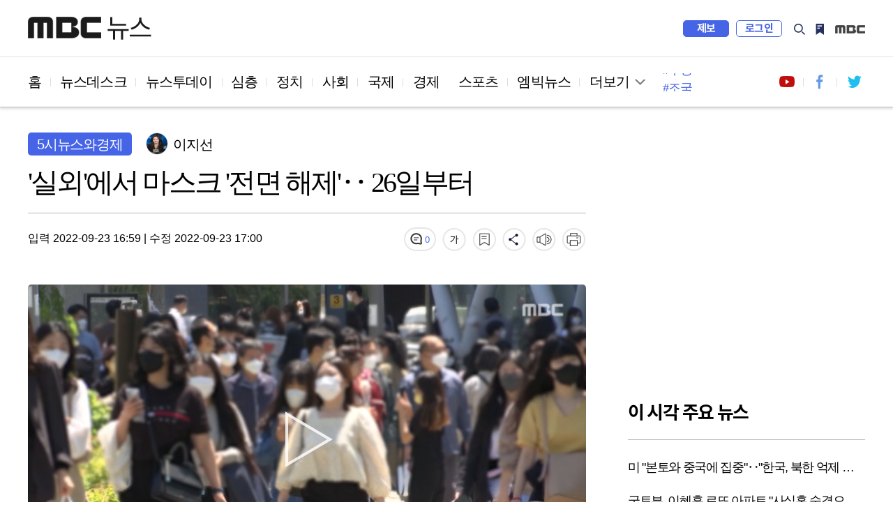

--- FILE ---
content_type: text/html; charset=utf-8
request_url: https://imnews.imbc.com/replay/2022/nw1700/article/6410692_35729.html
body_size: 8414
content:







<!DOCTYPE html>
<html lang="ko">
<head>
    <!---액션 태그 매핑:start-->
    <meta charset="utf-8">
    <meta http-equiv="X-UA-Compatible" content="IE=edge">
    <meta  http-equiv="Expires" content="-1">
    <meta  http-equiv="Pragma" content="no-cache">
    <meta  http-equiv="Cache-Control" content="no-cache">  
    <meta name="viewport" content="width=device-width,initial-scale=1.0,minimum-scale=1.0,maximum-scale=1.0,user-scalable=no">
    <meta name="depth" content="3">
    <title>'실외'에서 마스크 '전면 해제'‥ 26일부터</title>
    <meta name="title" content="'실외'에서 마스크 '전면 해제'‥ 26일부터">
    <meta name="url" content="https://imnews.imbc.com/replay/2022/nw1700/article/6410692_35729.html">
    <meta name="author" content="이지선">
    <meta name="description" content=" 다음 주 월요일부터는 실외라면 조건 없이 마스크를 완전히 벗어도 됩니다. 하지만 실내는 당분간 유지됩니다. 이지선 기자입니다.  다음주 월요일부터는 실외에...">
    <meta name="keywords" content="마스크 해제, 코로나19">

    <meta property="og:url" content="https://imnews.imbc.com/replay/2022/nw1700/article/6410692_35729.html">
    <meta property="og:title" content="'실외'에서 마스크 '전면 해제'‥ 26일부터">
    <meta property="og:description" content=" 다음 주 월요일부터는 실외라면 조건 없이 마스크를 완전히 벗어도 됩니다. 하지만 실내는 당분간 유지됩니다. 이지선 기자입니다.  다음주 월요일부터는 실외에...">
    <meta property="og:site_name" content="MBC NEWS">
  	<meta property="og:image" content="https://image.imnews.imbc.com/replay/2022/nw1700/article/__icsFiles/afieldfile/2022/09/23/5news_20220923_165917_1_4_Large.jpg">
    <meta property="article:publisher" content="https://www.facebook.com/MBCnews">
    <meta property="og:type" content="article">
    <meta property="og:locale" content="ko_KR">
    <meta property="fb:app_id" content="692275414241491">

    <meta name="twitter:card" content="summary_large_image">
    <meta name="twitter:domain" content="imnews.imbc.com">
    <meta name="twitter:site" content="@mbcnews">
    <meta name="twitter:title" content="'실외'에서 마스크 '전면 해제'‥ 26일부터">
    <meta name="twitter:creator" content="이지선">
    <meta name="twitter:image" content="https://image.imnews.imbc.com/replay/2022/nw1700/article/__icsFiles/afieldfile/2022/09/23/5news_20220923_165917_1_4_Large.jpg">
    <meta name="twitter:image:alt" content="'실외'에서 마스크 '전면 해제'‥ 26일부터" />
    <meta name="twitter:description" content=" 다음 주 월요일부터는 실외라면 조건 없이 마스크를 완전히 벗어도 됩니다. 하지만 실내는 당분간 유지됩니다. 이지선 기자입니다.  다음주 월요일부터는 실외에...">

    <meta itemprop="name" content="'실외'에서 마스크 '전면 해제'‥ 26일부터">
    <meta itemprop="description" content=" 다음 주 월요일부터는 실외라면 조건 없이 마스크를 완전히 벗어도 됩니다. 하지만 실내는 당분간 유지됩니다. 이지선 기자입니다.  다음주 월요일부터는 실외에...">
    <meta itemprop="image" content="https://image.imnews.imbc.com/replay/2022/nw1700/article/__icsFiles/afieldfile/2022/09/23/5news_20220923_165917_1_4_Large.jpg">

    <meta name="referrer" content="no-referrer-when-downgrade">                                         
                                                             
    <meta name="nextweb:catId" id="catId" content="mbcnews_r22_17">
    <meta name="nextweb:artId" id="artId" content="6410692">
    <meta name="nextweb:artUrl" id="artUrl" content="https://imnews.imbc.com/replay/2022/nw1700/article/6410692_35729.html">
    <meta name="nextweb:imgUrl" id="imgUrl" content="https://image.imnews.imbc.com/replay/2022/nw1700/article/__icsFiles/afieldfile/2022/09/23/5news_20220923_165917_1_4_Large.jpg">
    <meta name="nextweb:artSubject" id="artSubject" content="'실외'에서 마스크 '전면 해제'‥ 26일부터">
    <meta name="nextweb:keyword" id="keyword" content="마스크 해제, 코로나19">
    <meta name="nextweb:location" id="location" content=" 다시보기 > 5MBC뉴스">
    <meta name="nextweb:email" id="email" content="">
    <meta name="nextweb:reporter" id="reporter" content="이지선">
    <meta name="nextweb:createDate" id="createDate" content="2022-09-23 16:59">
    <meta name="nextweb:modDate" id="modDate" content="2022-09-23 17:00">
    <meta name="nextweb:sysModDate" id="sysModDate" content="2022-09-23 17:00">
    
  <meta name="nextweb:vodYN" id="vodYN" content="Y">
    

	<meta name="nextweb:description" id="description" content=" 다음 주 월요일부터는 실외라면 조건 없이 마스크를 완전히 벗어도 됩니다. 하지만 실내는 당분간 유지됩니다. 이지선 기자입니다.  다음주 월요일부터는 실외에...">
    <meta name="nextweb:section" id="section" content="사회">
    <meta name="nextweb:pname" id="pname" content="5시뉴스">
    <meta name="nextweb:runno" id="runno" content="1">
    <meta name="nextweb:vsequen" id="vsequen" content="2">
    <meta name="nextweb:corner" id="corner" content="">

    <meta property="dable:item_id" content="6410692">
    <meta property="dable:author" content="이지선">
    <meta property="article:section" content="사회">
    <meta property="article:section2" content="다시보기">
    <meta property="article:published_time" content="2022-09-23T16:59:54+09:00">

    
    
    
    
  	<link rel="canonical" href="https://imnews.imbc.com/replay/2022/nw1700/article/6410692_35729.html"/>   <!-- 현재 HTML -->
    <!-- 구글 amp -->
    <link rel="amphtml" href="https://imnews.imbc.com/replay/2022/nw1700/article/6410692_35730.html">

    <link rel="alternate" href="https://imnews.imbc.com/replay/2022/nw1700/article/6410692_35729.html"> <!-- 현재 HTML -->
    <!---액션 태그 매핑:end-->
    <link rel="shortcut icon" type="image/x-icon" href="//image.imnews.imbc.com/page/include/images/favicon.ico" />
    <link rel="stylesheet" type="text/css" href="https://imnews.imbc.com/page/include/css/common.css">
    <link type="text/css" rel="stylesheet" href="https://imnews.imbc.com/page/include/css/m/m_common.css">
    <link rel="stylesheet" type="text/css" href="https://imnews.imbc.com/page/include/css/slick.css">
    <link rel="stylesheet" type="text/css" href="https://imnews.imbc.com/page/include/css/font.css">
    <link rel="stylesheet" type="text/css" href="https://imnews.imbc.com/page/include/css/pc/pc_gnb.css">
    <link rel="stylesheet" type="text/css" href="https://imnews.imbc.com/page/include/css/sub_common.css">
    <link rel="stylesheet" type="text/css" href="https://imnews.imbc.com/page/include/css/view.css?v20210621">
    <script src="https://imnews.imbc.com/page/include/js/lib/jquery-1.12.3.min.js" type="text/javascript"></script>
    <script src="https://imnews.imbc.com/page/include/js/lib/slick.min.js" type="text/javascript"></script>
    <script src="https://imnews.imbc.com/page/include/js/pc/pc_gnb.js" type="text/javascript"></script>
    <script src="https://imnews.imbc.com/page/include/js/common.js" type="text/javascript"></script>
    <script src="https://imnews.imbc.com/page/include/js/view.js" type="text/javascript"></script>
    <!--[if lt IE 9]>
    <script src="https://imnews.imbc.com/page/include/js/lib/html5shiv.min.js" type="text/javascript"></script>
    <![endif]-->
    <script src="https://developers.kakao.com/sdk/js/kakao.min.js"></script>
    <script src="https://imnews.imbc.com/page/include/js/common/bundle.min.js?v20210624" type="text/javascript"></script> 
    <script src="https://imnews.imbc.com/page/include/js/view_util.js?v20200415" type="text/javascript"></script> 
    <script type="text/javascript" src="/page/player/dist/mbcplayer.min.js?v20200106"></script>
    <script type="text/javascript" src="/page/player/lib/news_util.js"></script>

    <script data-ad-client="ca-pub-2961722781524256" async src="https://pagead2.googlesyndication.com/pagead/js/adsbygoogle.js"></script>
    <!---액션 태그 매핑:start-->
    <script type="application/ld+json">
        {
            "@context": "http://schema.org",
            "@type": "NewsArticle",
            "mainEntityOfPage" : {
                "@type": "WebPage",
                "@id": "https://imnews.imbc.com/replay/2022/nw1700/article/6410692_35729.html"
            },
            "headline": "&apos;실외&apos;에서 마스크 &apos;전면 해제&apos;‥ 26일부터",
            "description": "  다음 주 월요일부터는 실외라면 조건 없이 마스크를 완전히 벗어도 됩니다. 하지만 실내는 당분간 유지됩니다. 이지선 기자입니다.  다음주 월요일부터는 실외에...",
            "datePublished": "2022-09-23T16:59:54+09:00",	// pubdate 를 yyyy-mm-ddTHH:MM:SS 형식으로
            "dateModified":"2022-09-23T17:00:49+09:00",	// 수정일자 를 yyyy-mm-ddTHH:MM:SS 형식으로
            "author": {
                "@type": "Person",
                "name": "이지선"
            },
            "image": {
                "@type": "ImageObject",
                "url": "http://image.imnews.imbc.com/replay/2022/nw1700/article/__icsFiles/afieldfile/2022/09/23/5news_20220923_165917_1_4_Large.jpg",
                "width": "640",
                "height": "360"
            },
      		"keywords":"마스크 해제,코로나19",
        "publisher": {
        "@type": "Organization",
        "name": "MBC 뉴스",
        "alternateName": "MBC NEWS",
        "logo": {
        "@type": "ImageObject",
      "url": "http://image.imnews.imbc.com/page/include/images/amp_mbc_logo.png",
        "width": 600,
        "height": 60
        }
        },
        "sameAs":[
        "https://www.facebook.com/MBCnews",
        "https://twitter.com/mbcnews",
        "https://www.youtube.com/mbcnews11",
        "https://www.instagram.com/mbcnews_official/",
        "https://band.us/@mbcnewsofficial",
        "https://post.naver.com/mbcnews_official"

        ]
        }
    </script>
    
    
    
    
    
    
    
  	
    <script type="application/ld+json">
      {
        "@context": "https://schema.org",
        "@type": "VideoObject",
        "name": "&apos;실외&apos;에서 마스크 &apos;전면 해제&apos;‥ 26일부터",
        "description": " 다음 주 월요일부터는 실외라면 조건 없이 마스크를 완전히 벗어도 됩니다. 하지만 실내는 당분간 유지됩니다. 이지선 기자입니다.  다음주 월요일부터는 실외에...",
        "thumbnailUrl": [
          "http://image.imnews.imbc.com/replay/2022/nw1700/article/__icsFiles/afieldfile/2022/09/23/5news_20220923_165917_1_4_Large.jpg"
         ],
        "uploadDate": "2022-09-23T16:59:54+09:00",
        "contentUrl": "//video.imnews.imbc.com/video/_definst_/imnews/video.imnews.imbc.com/replay/2022/nw1700/article/__icsFiles/afieldfile/2022/09/23/5news_20220923_165917_1_4.mp4/playlist.m3u8",
        "interactionStatistic": {
          "@type": "InteractionCounter",
          "interactionType": { "@type": "http://schema.org/WatchAction" }
        }
      }
    </script>
    
    <script type="application/ld+json">
        {
            "@context": "http://schema.org",
            "@type": "BreadcrumbList",
            "itemListElement": [
                {
                    "@type": "ListItem",
                    "position": 1,
                    "name": "MBC 뉴스",
                    "item": "http://imnews.imbc.com"  //고정
                },
                {
                    "@type": "ListItem",    //view의 list내용
                    "position": 2,
                    "name": "5MBC뉴스",
                    "item": "https://imnews.imbc.com/replay/2022/nw1700/6410405_35725.html"
                }
            ]
        }
    </script>
    <!---액션 태그 매핑:end-->
</head>
<body>
<div id="wrap" class="sub ">
    <!-- 스킵 내비게이션 -->
    <div id="u_skip">
        <a href="#content">본문 바로가기</a>
        <a href="#navi">메뉴 바로가기</a>
    </div>
    <!-- //스킵 내비게이션 -->
    <!-- 헤더 -->
    <header id="header">
        <div class="pc_header">
            <!-- 특별 프로모션 이미지 -->
            <div class="link_special"></div>
            <!-- pc헤더 pc_gnb.js-->
        </div>
        <div class="m_header">
            <!-- 모바일 m_gnb -->
        </div>
    </header>
    <!-- //헤더 -->
    <nav id="navi">
        <div class="wrap_pc_nav">
            <div class="pc_nav">
                <!-- PC 네비게이션 -->
            </div>
            <div class="nav_d2" tabindex="-1">
                <!-- PC 네이게이션 더보기 -->
            </div>
            <div class="progress_container">
                <div class="progress_bar" id="progressBar"></div>
            </div>
        </div>
        <!-- 모바일 m_navi -->
    </nav>
    <!-- 모바일 m_gnb.js -->
    <script type="text/javascript" src="https://imnews.imbc.com/page/include/js/m/m_gnb.js"></script>
    <!-- // 모바일 m_gnb.js -->
    <!-- container -->
    <div id="container">
        <!-- content -->
        <div id="content">
            <div class="wrap_view">
                <div class="bg_dim"></div>
                <section class="wrap_article">
                    <article class="cont_left">
                        <div class="wrap_title">
                            <div class="info_art">
                                <!---액션 태그 매핑:start-->
                                
                                
                                <span class="sort">5MBC뉴스</span>
                                <div class="reporter">
                                    
                                    <span class="writer_img"><img src="//image.imnews.imbc.com/page/include/images/writer_default.png"  alt="기자이미지" ></span>
                                    <span class="writer">이지선</span>
                                     
                                </div>
                            </div>
                            <h2 class="art_title">'실외'에서 마스크 '전면 해제'‥ 26일부터</h2>
                            <!-- 모바일 상단 fix 흘러가는 제목 -->
                            <div class="m_top_title"><span class="ellipsis">'실외'에서 마스크 '전면 해제'‥ 26일부터</span></div>
                            <!---액션 태그 매핑:end-->
                            <div class="ui_article">
                                <!---액션 태그 매핑:start-->
                                <div class="date">
                                    <span class="input">입력 
										2022-09-23 16:59
										</span> |
                                    <span class="input">수정 2022-09-23 17:00</span>
                                </div>
                                <!---액션 태그 매핑:end-->
                                <div class="ui_link">
                                    <video id="audio" style="display:none"></video>
                                    <a href="#commentBox" title="댓글" class="comment"></a>
                                    <button type="button" title="글자 크기" class="font"></button>
                                    <button type="button" title="북마크" class="bookmark"></button>
                                    <button type="button" title="공유" class="share"></button>
                                    <button type="button" title="음성" class="voice"></button>
                                    <button type="button" title="인쇄" class="print"></button>
                                    <!-- 폰트사이즈 레이어-->
                                    <div class="mini_layer layer_fontsize">
                                        <ul>
                                            <li class="font1">가</li>
                                            <li class="font2 on">가</li>
                                            <li class="font3">가</li>
                                        </ul>
                                    </div>
                                    <!-- 북마크 레이어-->
                                    <div class="mini_layer layer_bookmark">
                                        <div class="text">해당 기사를 북마크했습니다.</div>
                                        <div class="link_bm">
                                            <button type="button" class="btn_confirm">확인</button>
                                            <a href="#">내 북마크 보기</a>
                                        </div>
                                    </div>
                                    <!-- 공유 레이어-->
                                    <div class="layer_share">
                                        <ul>
                                            <li><button class="share_fb" id="facebook"></button><span>페이스북</span></li>
                                            <li><button class="share_tw" id="twitter"></button><span>트위터</span></li>
                                            <li><button class="share_story" id="ks"></button><span>카카오 스토리</span></li>
                                            <li><button class="share_kko" id="kt"></button><span>카카오톡</span></li>
                                            <li><button class="share_band" id="nb"></button><span>밴드</span></li>
                                            <li><button class="share_url" id="url"></button><span>링크 복사</span></li>
                                            <li><button class="share_copy" id="copy"></button><span>본문 복사</span></li>
                                        </ul>
                                        <button type="button" class="btn_close_layer">레이어 닫기</button>
                                    </div>
                                </div>
                            </div>
                        </div>
                        <div class="news_cont">
                                            
                                
                                
                                
                                
                                
                                
                                
                                
                                
                                
                                <div class="news_img">
                                  	<div id="article_video_6410692_01"  class="video-wrapper"></div>
								  	<div id="article_video_6410692_01_dummy" style="height:450px;display:none"></div>
								 	<div id="article_video_6410692_01_floating" style="height:1px;"></div>
								</div>
                                <script>
                                    var thisMovieList = new Array();
                                    var thisMovie1 = new Object();
                                    thisMovie1.aid = 6410692;
                                    thisMovie1.id = "article_video_6410692_01";
                                    thisMovie1.file = "//video.imnews.imbc.com/video/_definst_/imnews/video.imnews.imbc.com/replay/2022/nw1700/article/__icsFiles/afieldfile/2022/09/23/5news_20220923_165917_1_4.mp4/playlist.m3u8";
                                    thisMovie1.image = "//image.imnews.imbc.com/replay/2022/nw1700/article/__icsFiles/afieldfile/2022/09/23/5news_20220923_165917_1_4_Large.jpg";
                                    thisMovie1.link = "https://imnews.imbc.com/replay/2022/nw1700/article/6410692_35729.html";
                                    thisMovie1.caption = "//image.imnews.imbc.com/replay/2022/nw1700/article/__icsFiles/afieldfile/2022/09/23/5news_20220923_165917_1_4.vtt";

                                    var videoStartTime1 ="312132";
                                    var videoEndTime1 ="422792";
                                    var videoDuringTime1 = Math.floor((videoEndTime1-videoStartTime1)*0.001);
                                    var nextNewsInfo = Object();

                                    var adObj1 = new Object();
                                    adObj1.programid = programCode;
                                    adObj1.clipid = 6410692;
                                    adObj1.vodtype = "C";
                                    adObj1.playtime = videoDuringTime1;
                                    adObj1.gender = "";
                                    adObj1.age = "";
                                    adObj1.contentnumber = "";
                                    adObj1.broaddate = "";
                                    adObj1.starttime = "";
                                    adObj1.endtime = "";
                                    adObj1.adpercent = ad_percent;
                                  
                                    var filter = "win16|win32|win64|mac|macintel";

                                    if(navigator.platform){
                                      if(0 > filter.indexOf(navigator.platform.toLowerCase())){
                                      	// alert("Mobile");
                                  		adObj1.autoplay  = "ad_autoplay";
                                      }else{
                                      	// alert("PC");
										adObj1.autoplay  = "Y";
                                      }
                                    }
                                  
                                    
                                    adObj1.geoblock = "F";

                                    newsPlayer(thisMovie1, adObj1,nextNewsInfo, "VOD");

                                </script>

                                
                                
                                
                            
                                <!---액션 태그 매핑:end-->

                                <!-- 다음 뉴스 슬라이드 -->
                                <div class="wrap_next_news">
                                    <div class="s_slider">
                                        <div class="news_slide">
                                        </div>
                                        <button class="slick-arrow slick-prev" aria-label="Previous" type="button">Previous</button>
                                        <button class="slick-arrow slick-next" aria-label="Next" type="button">Next</button>
                                    </div>
                                </div>
                                <!-- // 다음 뉴스 슬라이드 -->

                                <!-- 전체재생  -->
                                <div class="wrap_playall">
                                    <button type="button" class="open_layer">전체재생</button>
                                </div>
                                <!-- // 전체재생  -->
                                <!-- 전체재생 레이어 -->
                                <div class="layer_popup">
                                    <div class="vod_left">
                                        <div class="vod_info">
                                            <span class="program"></span>
                                            <span class="news_date"></span>
                                        </div>
                                        <div class="player">
                                        </div>
                                        <div class="vod_title"></div>
                                        <a href="#" class="ico_comment"></a>
                                        <a href="#" class="link_detail">상세 기사보기</a>
                                    </div>
                                    <div class="vod_right">
                                        <div class="tit"><span>재생목록</span><span class="number"></span></div>
                                        <button type="button" class="btn_repeat">연속재생</button>
                                        <div class="vod_list">
                                            <div class="s_slider">
                                                <ul></ul>
                                            </div>
                                        </div>
                                    </div>
                                    <button type="button" class="btn_vod_close">닫기</button>
                                </div>
                                <!-- // 전체재생 레이어 -->
                                <div class="news_txt" itemprop="articleBody">
                                    
                                        
                                        ◀ 앵커 ▶<br><br>다음 주 월요일부터는 실외라면 조건 없이 마스크를 완전히 벗어도 됩니다.<br><br>하지만 실내는 당분간 유지됩니다.<br><br>이지선 기자입니다.<br><br>◀ 리포트 ▶<br><br>다음주 월요일부터는 실외에서의 마스크 착용 의무가 전면 해제됩니다.<br><br><div class="ad_dableintxt"></div>한덕수 국무총리는 오늘 오전 코로나19 중앙재난안전대책본부 회의를 열고 "재유행의 고비를 확연히 넘어서고 있다"며 "상대적으로 낮은 실외 감염위험을 고려해 다음주 월요일부터 실외 마스크 착용 의무를 완전히 해제한다"고 밝혔습니다. <br><br>지금까지는 실외라 해도 50명 이상 모이는 야외 집회에 참여하거나 공연과 스포츠 경기를 관람할 때에는 마스크를 의무적으로 착용해야 했습니다.<br><br>하지만 실내에서의 마스크 착용 의무는 당분간 유지됩니다.<br><br>한 총리는 "독감 환자의 증가와 겨울철 코로나19 재유행 가능성 등을 고려했다"며 "실내 마스크 착용은 손씻기, 주기적 환기와 더불어 여전히 감염예방을 위한 최선의 방역수단"이라고 밝혔습니다.<br><br>한 총리는 또 "전국에서 약 1만 명을 대상으로 항체양성률을 조사한 결과 백신접종과 자연감염을 통해 약 97%가 항체를 보유한 것으로 나타났다"고 밝혔습니다.<br><br>특히 "자연감염에 의한 항체양성률은 약 57%로 같은 기간 확진자 누적발생률 38% 보다 약 19% 포인트 높게 나타났다"며 이는 "20% 내외의 미확진 감염자가 존재한다는 의미"라고 설명했습니다.<br><br>한 총리는 "앞으로도 항체 관련 장기 추적조사를 실시하는 등 데이터를 지속적으로 축적해 감염병 대책수립에 활용하겠다"고 덧붙였습니다.<br><br>MBC뉴스 이지선입니다.
                                  
                                        
                                        
                                  
                                        
                                        
                                  
                                        
                                        
                                  
                                        
                                        
                                  
                                        
                                        
                                  
                                        
                                        
                                  
                                        
                                        
                                  
                                        
                                        
                                  
                                        
                                        
                                  
                                        
                                        
                                  
                                        
                                        
                                  
                                        
                                        
                                  
                                        
                                        
                                  
                                        
                                        
                                  
                                        
                                        
                                  
                                        
                                        
                                  
                                        
                                        
                                  
                                        
                                        
                                  
                                        
                                        
                                  <br><br><b style="font-family:none;">MBC 뉴스는 24시간 여러분의 제보를 기다립니다. </b><br><br>▷ 전화 02-784-4000<br>▷ 이메일 mbcjebo@mbc.co.kr<br>▷ 카카오톡 @mbc제보<br><br>
                                </div>
                            <div class="section_mid">
                                <div class="hashtag">
                                    <!---액션 태그 매핑:start-->
                                    
                                    
                                    
                                    
                                    <a href="#">#마스크 해제</a>
                                    
                                    
                                    
                                    
                                    <a href="#">#코로나19</a>
                                    
                                    
                                </div>
                                <!---액션 태그 매핑:end-->
                                <div class="ui_link">
                                    <a href="#commentBox" title="댓글" class="comment"></a>
                                    <button type="button" title="글자 크기" class="font"></button>
                                    <button type="button" title="북마크" class="bookmark"></button>
                                    <button type="button" title="공유" class="share"></button>
                                    <button type="button" title="음성" class="voice"></button>
                                    <button type="button" title="인쇄" class="print"></button>
                                    <!-- 폰트사이즈 레이어-->
                                    <div class="mini_layer layer_fontsize">
                                        <ul>
                                            <li class="font1">가</li>
                                            <li class="font2 on">가</li>
                                            <li class="font3">가</li>
                                        </ul>
                                    </div>
                                    <!-- 북마크 레이어-->
                                    <div class="mini_layer layer_bookmark">
                                        <div class="text">해당 기사를 북마크했습니다.</div>
                                        <div class="link_bm">
                                            <button type="button" class="btn_confirm">확인</button>
                                            <a href="#">내 북마크 보기</a>
                                        </div>
                                    </div>
                                    <!-- 공유 레이어-->
                                    <div class="layer_share">
                                        <ul>
                                            <li><button class="share_fb"></button><span>페이스북</span></li>
                                            <li><button class="share_tw"></button><span>트위터</span></li>
                                            <li><button class="share_story"></button><span>카카오 스토리</span></li>
                                            <li><button class="share_kko"></button><span>카카오톡</span></li>
                                            <li><button class="share_band"></button><span>밴드</span></li>
                                            <li><button class="share_url"></button><span>링크 복사</span></li>
                                            <li><button class="share_copy"></button><span>본문 복사</span></li>
                                        </ul>
                                        <button type="button" class="btn_close_layer">레이어 닫기</button>
                                    </div>
                                </div>
                            </div>
                            <div class="imoji">
                                <h3 class="sub_tit">이 기사 어땠나요?</h3>
                                <ul>
                                    <li class="good"><a href="#none"><span class="btn_feel">좋아요</span><span class="count"></span></a></li>
                                    <li class="great"><a href="#none"><span class="btn_feel">훌륭해요</span><span class="count"></span></a></li>
                                    <li class="sad"><a href="#none"><span class="btn_feel">슬퍼요</span><span class="count"></span></a></li>
                                    <li class="angry"><a href="#none"><span class="btn_feel">화나요</span><span class="count"></span></a></li>
                                    <li class="news"><a href="#none"><span class="btn_feel">후속요청</span><span class="count"></span></a></li>
                                </ul>
                            </div>
                          	<!-- enliple_m ad -->
							<div class="ad_enliple_m">
                            </div>
                          	<!-- // enliple_m ad -->
                            <div class="wrap_comment" id="commentBox">
                                <h3 class="sub_tit">당신의 의견을 남겨주세요</h3>
                                <div class="comment_numb"></div>
                                <div class="write_comment">
                                    <div class="wrap_input">
                                        <div class="login_id">
                                            <span class="id"></span>
                                            <span class="string"><em>0</em>/300</span>
                                        </div>
                                        <textarea id="cmt_cont" placeholder="의견을 작성하려면 로그인해주세요" title="댓글 작성란"></textarea>
                                        <button type="submit" class="btn_submit"><span>등록</span></button>
                                    </div>
                                    <span class="login_alert" style="display:none;background-color:red"></span>
                                </div>
                                <div class="sort_comment">
                                    <div class="sort_comment_btn">
                                        <a href="#none" class="on">최신순</a>
                                        <a href="#none">공감순</a>
                                        <a href="#none">반대순</a>
                                    </div>
                                </div>
                                <div class="list_comment">
                                    <ul></ul>
                                    <div class="wrap_more">
                                        <button type="button" class="ui_button btn_more"><span>더보기</span></button>
                                    </div>
                                </div>
                            </div>
                    </article>
                    <aside class="wrap_aside cont_right">
                      	<!-- 우측 패널 데이블 광고 영역 -->
                        <div class="s_dable"></div>
                      	<!-- //우측 패널 데이블 광고 영역 -->
                        <!-- PC광고 네이버배너 -->
                      	<!-- google adsense 영역 -->
                        <div class="ad_banner"></div>
                      	<!-- // google adsense 영역 -->
                        <!-- 모바일 광고 영역 -->
                        <div class="section s_ad"></div>
                        <div class="news_list">
                            <h3>이시각 주요뉴스</h3>
                            <ul class="thumb_type list_thumb_r"></ul>
                            <ul class="thumb_type list_thumb_r"></ul>
                        </div>
                        <!-- 우측 패널 데이블 광고 영역 -->
                        <div class="s_dable2"></div>
                      <!-- //우측 패널 데이블 광고 영역 -->
                        <!-- //광고 영역 -->
                        <div class="s_hits">
                            <h3>많이 본 뉴스</h3>
                            <div class="tabs">
                                <ul>
                                    <li id="im"><span>MBC</span></li>
                                    <li id="pt"><span>포털</span></li>
                                    <li id="sns"><span>SNS</span></li>
                                    <li id="vod"><span>유튜브</span></li>
                                </ul>
                            </div>
                            <div class="hits_list">
                                <ul class="list_text wrapper"></ul>
                            </div>
                        </div>
                        <div class="n_banner">

                        </div>
                      	<!-- google adsense 영역 -->
                        <div class="ad_banner"></div>
                      	<!-- // google adsense 영역 -->
                        <div class="recom">
                            <h3>분야별 추천 뉴스</h3>
                            <ul></ul>
                            <ul></ul>
                            <ul></ul>
                        </div>
                    </aside>
                </section>
                <!-- PC 취재플러스 하단 데이블 광고 영역 -->  
                <div class="section_bottom_dable"></div>
                <!-- PC 취재플러스 하단 데이블 광고 영역 -->  
                <section class="section_bottom">
                    <div class="wrap_pan bottom_roll">
                        <div class="roll_pan">
                            <div class="cont_left news_related">
                                <h3> <strong></strong>관련 뉴스</h3>
                                <div class="s_slider">
                                    <ul class="thumb_type"></ul>
                                </div>
                            </div>
                            <div class="cont_right">
                                <h3>인기 키워드</h3>
                                <div class="keyword">
                                    <ul></ul>
                                </div>
                            </div>
                        </div>
                        <div class="roll_pan">
                            <div class="news_plus">
                                <h3>취재플러스</h3>
                                <div class="wrap_plus">
                                    <ul class="thumbnail"></ul>
                                </div>
                                <div class="list_hori">
                                    <ul></ul>
                                    <ul></ul>
                                </div>
                            </div>
                        </div>
                        <div class="roll_pan">
                            <div class="cont_left 14f">
                                <h3>14F</h3>
                                <div class="s_slider">
                                    <ul class="thumb_type"></ul>
                                </div>
                            </div>
                            <div class="cont_right">
                                <div class="wrap_mbig">
                                    <h3>엠빅뉴스</h3>
                                    <ul class="thumb_type list_thumb_r"></ul>
                                </div>
                            </div>
                        </div>
                    </div>
                    <ul class="slick-dots"></ul>
                </section>
                <!-- PC 취재플러스 하단 데이블 광고 2 영역 -->  
                <div class="section_bottom_dable2"></div>
                <!-- //PC 취재플러스 하단 데이블 광고 2 영역 -->  
                <!-- mobile 최하단 엠빅뉴스 아래, 네이버 위 데이블 광고 -->  
                <div class="section_bottom_dable3"></div>
                <!-- //mobile 최하단 엠빅뉴스 아래, 네이버 위 데이블 광고 -->  
                <!-- 광고 영역 -->
                <div class="section s_ad"></div>
                <!-- //광고 영역 -->
            </div>
        </div>
        <!-- //content -->
    </div>
    <!-- //container -->
    <footer id="footer">
        <!-- PC footer -->
        <div class="pc_footer">
            <div class="program_list">
            </div>
            <div class="wrap_corp">
            </div>
        </div>
        <!-- // PC footer -->
        <!-- 모바일 m_footer.js -->
        <div class="m_footer">
            <script type="text/javascript" src="https://imnews.imbc.com/page/include/js/m/m_footer.js"></script>
        </div>
        <!-- // 모바일 m_footer.js -->
    </footer>
</div>
</body>
</html>

--- FILE ---
content_type: text/html; charset=utf-8
request_url: https://www.google.com/recaptcha/api2/aframe
body_size: 267
content:
<!DOCTYPE HTML><html><head><meta http-equiv="content-type" content="text/html; charset=UTF-8"></head><body><script nonce="cffv256pTXnBpvWuGf8ZvQ">/** Anti-fraud and anti-abuse applications only. See google.com/recaptcha */ try{var clients={'sodar':'https://pagead2.googlesyndication.com/pagead/sodar?'};window.addEventListener("message",function(a){try{if(a.source===window.parent){var b=JSON.parse(a.data);var c=clients[b['id']];if(c){var d=document.createElement('img');d.src=c+b['params']+'&rc='+(localStorage.getItem("rc::a")?sessionStorage.getItem("rc::b"):"");window.document.body.appendChild(d);sessionStorage.setItem("rc::e",parseInt(sessionStorage.getItem("rc::e")||0)+1);localStorage.setItem("rc::h",'1769281671592');}}}catch(b){}});window.parent.postMessage("_grecaptcha_ready", "*");}catch(b){}</script></body></html>

--- FILE ---
content_type: application/javascript; charset=utf-8
request_url: https://imnews.imbc.com/operate/common/content/keyword/rank_keyword.js?202601241907
body_size: 309
content:

{
    "Data" :
    [{
      "Title":"이해찬"
      },{
      "Title":"쿠팡"
      },{
      "Title":"조국"
      },{
      "Title":"정청래"
      },{
      "Title":"이혜훈"
      },{
      "Title":"신천지"
      },{
      "Title":"청문회"
      },{
      "Title":"새누리당"
      },{
      "Title":"그린란드"
      },{
      "Title":"날씨"
      }
    ]
}

--- FILE ---
content_type: application/javascript; charset=utf-8
request_url: https://imnews.imbc.com/replay/2022/nw1700/cal_data.js?202601241907
body_size: 3821
content:

{
	"Link":"https://imnews.imbc.com/replay/2022/nw1700/",
	"TempleteId":"35725",
     "DataId":"35726",
	"DateList":[{
		 "Day":"20220103",
		 "CurrentID":"6329305",
		 "NextID":"6329664",
		 "PrveID":""	 

},{
		 "Day":"20220104",
		 "CurrentID":"6329664",
		 "NextID":"6329975",
		 "PrveID":"6329305"	 

},{
		 "Day":"20220105",
		 "CurrentID":"6329975",
		 "NextID":"6330306",
		 "PrveID":"6329664"	 

},{
		 "Day":"20220106",
		 "CurrentID":"6330306",
		 "NextID":"6330650",
		 "PrveID":"6329975"	 

},{
		 "Day":"20220107",
		 "CurrentID":"6330650",
		 "NextID":"6331289",
		 "PrveID":"6330306"	 

},{
		 "Day":"20220110",
		 "CurrentID":"6331289",
		 "NextID":"6331681",
		 "PrveID":"6330650"	 

},{
		 "Day":"20220111",
		 "CurrentID":"6331681",
		 "NextID":"6332027",
		 "PrveID":"6331289"	 

},{
		 "Day":"20220112",
		 "CurrentID":"6332027",
		 "NextID":"6332367",
		 "PrveID":"6331681"	 

},{
		 "Day":"20220113",
		 "CurrentID":"6332367",
		 "NextID":"6332706",
		 "PrveID":"6332027"	 

},{
		 "Day":"20220114",
		 "CurrentID":"6332706",
		 "NextID":"6333347",
		 "PrveID":"6332367"	 

},{
		 "Day":"20220117",
		 "CurrentID":"6333347",
		 "NextID":"6333683",
		 "PrveID":"6332706"	 

},{
		 "Day":"20220118",
		 "CurrentID":"6333683",
		 "NextID":"6334033",
		 "PrveID":"6333347"	 

},{
		 "Day":"20220119",
		 "CurrentID":"6334033",
		 "NextID":"6334370",
		 "PrveID":"6333683"	 

},{
		 "Day":"20220120",
		 "CurrentID":"6334370",
		 "NextID":"6334698",
		 "PrveID":"6334033"	 

},{
		 "Day":"20220121",
		 "CurrentID":"6334698",
		 "NextID":"6335375",
		 "PrveID":"6334370"	 

},{
		 "Day":"20220124",
		 "CurrentID":"6335375",
		 "NextID":"6335738",
		 "PrveID":"6334698"	 

},{
		 "Day":"20220125",
		 "CurrentID":"6335738",
		 "NextID":"6336102",
		 "PrveID":"6335375"	 

},{
		 "Day":"20220126",
		 "CurrentID":"6336102",
		 "NextID":"6336445",
		 "PrveID":"6335738"	 

},{
		 "Day":"20220127",
		 "CurrentID":"6336445",
		 "NextID":"6336873",
		 "PrveID":"6336102"	 

},{
		 "Day":"20220128",
		 "CurrentID":"6336873",
		 "NextID":"6338085",
		 "PrveID":"6336445"	 

},{
		 "Day":"20220203",
		 "CurrentID":"6338085",
		 "NextID":"6338431",
		 "PrveID":"6336873"	 

},{
		 "Day":"20220204",
		 "CurrentID":"6338431",
		 "NextID":"6341203",
		 "PrveID":"6338085"	 

},{
		 "Day":"20220214",
		 "CurrentID":"6341203",
		 "NextID":"6341874",
		 "PrveID":"6338431"	 

},{
		 "Day":"20220216",
		 "CurrentID":"6341874",
		 "NextID":"6342209",
		 "PrveID":"6341203"	 

},{
		 "Day":"20220217",
		 "CurrentID":"6342209",
		 "NextID":"6342581",
		 "PrveID":"6341874"	 

},{
		 "Day":"20220218",
		 "CurrentID":"6342581",
		 "NextID":"6343298",
		 "PrveID":"6342209"	 

},{
		 "Day":"20220221",
		 "CurrentID":"6343298",
		 "NextID":"6343652",
		 "PrveID":"6342581"	 

},{
		 "Day":"20220222",
		 "CurrentID":"6343652",
		 "NextID":"6344002",
		 "PrveID":"6343298"	 

},{
		 "Day":"20220223",
		 "CurrentID":"6344002",
		 "NextID":"6344343",
		 "PrveID":"6343652"	 

},{
		 "Day":"20220224",
		 "CurrentID":"6344343",
		 "NextID":"6344723",
		 "PrveID":"6344002"	 

},{
		 "Day":"20220225",
		 "CurrentID":"6344723",
		 "NextID":"6345470",
		 "PrveID":"6344343"	 

},{
		 "Day":"20220228",
		 "CurrentID":"6345470",
		 "NextID":"6346126",
		 "PrveID":"6344723"	 

},{
		 "Day":"20220302",
		 "CurrentID":"6346126",
		 "NextID":"6346474",
		 "PrveID":"6345470"	 

},{
		 "Day":"20220303",
		 "CurrentID":"6346474",
		 "NextID":"6346805",
		 "PrveID":"6346126"	 

},{
		 "Day":"20220304",
		 "CurrentID":"6346805",
		 "NextID":"6347679",
		 "PrveID":"6346474"	 

},{
		 "Day":"20220307",
		 "CurrentID":"6347679",
		 "NextID":"6348065",
		 "PrveID":"6346805"	 

},{
		 "Day":"20220308",
		 "CurrentID":"6348065",
		 "NextID":"6348727",
		 "PrveID":"6347679"	 

},{
		 "Day":"20220310",
		 "CurrentID":"6348727",
		 "NextID":"6349104",
		 "PrveID":"6348065"	 

},{
		 "Day":"20220311",
		 "CurrentID":"6349104",
		 "NextID":"6349793",
		 "PrveID":"6348727"	 

},{
		 "Day":"20220314",
		 "CurrentID":"6349793",
		 "NextID":"6350096",
		 "PrveID":"6349104"	 

},{
		 "Day":"20220315",
		 "CurrentID":"6350096",
		 "NextID":"6350413",
		 "PrveID":"6349793"	 

},{
		 "Day":"20220316",
		 "CurrentID":"6350413",
		 "NextID":"6350732",
		 "PrveID":"6350096"	 

},{
		 "Day":"20220317",
		 "CurrentID":"6350732",
		 "NextID":"6351060",
		 "PrveID":"6350413"	 

},{
		 "Day":"20220318",
		 "CurrentID":"6351060",
		 "NextID":"6351748",
		 "PrveID":"6350732"	 

},{
		 "Day":"20220321",
		 "CurrentID":"6351748",
		 "NextID":"6352113",
		 "PrveID":"6351060"	 

},{
		 "Day":"20220322",
		 "CurrentID":"6352113",
		 "NextID":"6352475",
		 "PrveID":"6351748"	 

},{
		 "Day":"20220323",
		 "CurrentID":"6352475",
		 "NextID":"6352805",
		 "PrveID":"6352113"	 

},{
		 "Day":"20220324",
		 "CurrentID":"6352805",
		 "NextID":"6353193",
		 "PrveID":"6352475"	 

},{
		 "Day":"20220325",
		 "CurrentID":"6353193",
		 "NextID":"6353820",
		 "PrveID":"6352805"	 

},{
		 "Day":"20220328",
		 "CurrentID":"6353820",
		 "NextID":"6354173",
		 "PrveID":"6353193"	 

},{
		 "Day":"20220329",
		 "CurrentID":"6354173",
		 "NextID":"6354523",
		 "PrveID":"6353820"	 

},{
		 "Day":"20220330",
		 "CurrentID":"6354523",
		 "NextID":"6354852",
		 "PrveID":"6354173"	 

},{
		 "Day":"20220331",
		 "CurrentID":"6354852",
		 "NextID":"6355207",
		 "PrveID":"6354523"	 

},{
		 "Day":"20220401",
		 "CurrentID":"6355207",
		 "NextID":"6355849",
		 "PrveID":"6354852"	 

},{
		 "Day":"20220404",
		 "CurrentID":"6355849",
		 "NextID":"6356197",
		 "PrveID":"6355207"	 

},{
		 "Day":"20220405",
		 "CurrentID":"6356197",
		 "NextID":"6356582",
		 "PrveID":"6355849"	 

},{
		 "Day":"20220406",
		 "CurrentID":"6356582",
		 "NextID":"6356934",
		 "PrveID":"6356197"	 

},{
		 "Day":"20220407",
		 "CurrentID":"6356934",
		 "NextID":"6357280",
		 "PrveID":"6356582"	 

},{
		 "Day":"20220408",
		 "CurrentID":"6357280",
		 "NextID":"6358027",
		 "PrveID":"6356934"	 

},{
		 "Day":"20220411",
		 "CurrentID":"6358027",
		 "NextID":"6358396",
		 "PrveID":"6357280"	 

},{
		 "Day":"20220412",
		 "CurrentID":"6358396",
		 "NextID":"6358763",
		 "PrveID":"6358027"	 

},{
		 "Day":"20220413",
		 "CurrentID":"6358763",
		 "NextID":"6359117",
		 "PrveID":"6358396"	 

},{
		 "Day":"20220414",
		 "CurrentID":"6359117",
		 "NextID":"6359482",
		 "PrveID":"6358763"	 

},{
		 "Day":"20220415",
		 "CurrentID":"6359482",
		 "NextID":"6360140",
		 "PrveID":"6359117"	 

},{
		 "Day":"20220418",
		 "CurrentID":"6360140",
		 "NextID":"6360511",
		 "PrveID":"6359482"	 

},{
		 "Day":"20220419",
		 "CurrentID":"6360511",
		 "NextID":"6360890",
		 "PrveID":"6360140"	 

},{
		 "Day":"20220420",
		 "CurrentID":"6360890",
		 "NextID":"6361260",
		 "PrveID":"6360511"	 

},{
		 "Day":"20220421",
		 "CurrentID":"6361260",
		 "NextID":"6361630",
		 "PrveID":"6360890"	 

},{
		 "Day":"20220422",
		 "CurrentID":"6361630",
		 "NextID":"6362341",
		 "PrveID":"6361260"	 

},{
		 "Day":"20220425",
		 "CurrentID":"6362341",
		 "NextID":"6362730",
		 "PrveID":"6361630"	 

},{
		 "Day":"20220426",
		 "CurrentID":"6362730",
		 "NextID":"6363083",
		 "PrveID":"6362341"	 

},{
		 "Day":"20220427",
		 "CurrentID":"6363083",
		 "NextID":"6363461",
		 "PrveID":"6362730"	 

},{
		 "Day":"20220428",
		 "CurrentID":"6363461",
		 "NextID":"6363804",
		 "PrveID":"6363083"	 

},{
		 "Day":"20220429",
		 "CurrentID":"6363804",
		 "NextID":"6364589",
		 "PrveID":"6363461"	 

},{
		 "Day":"20220502",
		 "CurrentID":"6364589",
		 "NextID":"6364950",
		 "PrveID":"6363804"	 

},{
		 "Day":"20220503",
		 "CurrentID":"6364950",
		 "NextID":"6365337",
		 "PrveID":"6364589"	 

},{
		 "Day":"20220504",
		 "CurrentID":"6365337",
		 "NextID":"6365976",
		 "PrveID":"6364950"	 

},{
		 "Day":"20220506",
		 "CurrentID":"6365976",
		 "NextID":"6366669",
		 "PrveID":"6365337"	 

},{
		 "Day":"20220509",
		 "CurrentID":"6366669",
		 "NextID":"6367037",
		 "PrveID":"6365976"	 

},{
		 "Day":"20220510",
		 "CurrentID":"6367037",
		 "NextID":"6367427",
		 "PrveID":"6366669"	 

},{
		 "Day":"20220511",
		 "CurrentID":"6367427",
		 "NextID":"6367776",
		 "PrveID":"6367037"	 

},{
		 "Day":"20220512",
		 "CurrentID":"6367776",
		 "NextID":"6368131",
		 "PrveID":"6367427"	 

},{
		 "Day":"20220513",
		 "CurrentID":"6368131",
		 "NextID":"6368838",
		 "PrveID":"6367776"	 

},{
		 "Day":"20220516",
		 "CurrentID":"6368838",
		 "NextID":"6369291",
		 "PrveID":"6368131"	 

},{
		 "Day":"20220517",
		 "CurrentID":"6369291",
		 "NextID":"6369686",
		 "PrveID":"6368838"	 

},{
		 "Day":"20220518",
		 "CurrentID":"6369686",
		 "NextID":"6370029",
		 "PrveID":"6369291"	 

},{
		 "Day":"20220519",
		 "CurrentID":"6370029",
		 "NextID":"6370393",
		 "PrveID":"6369686"	 

},{
		 "Day":"20220520",
		 "CurrentID":"6370393",
		 "NextID":"6371084",
		 "PrveID":"6370029"	 

},{
		 "Day":"20220523",
		 "CurrentID":"6371084",
		 "NextID":"6371493",
		 "PrveID":"6370393"	 

},{
		 "Day":"20220524",
		 "CurrentID":"6371493",
		 "NextID":"6371913",
		 "PrveID":"6371084"	 

},{
		 "Day":"20220525",
		 "CurrentID":"6371913",
		 "NextID":"6372275",
		 "PrveID":"6371493"	 

},{
		 "Day":"20220526",
		 "CurrentID":"6372275",
		 "NextID":"6372805",
		 "PrveID":"6371913"	 

},{
		 "Day":"20220527",
		 "CurrentID":"6372805",
		 "NextID":"6373547",
		 "PrveID":"6372275"	 

},{
		 "Day":"20220530",
		 "CurrentID":"6373547",
		 "NextID":"6373944",
		 "PrveID":"6372805"	 

},{
		 "Day":"20220531",
		 "CurrentID":"6373944",
		 "NextID":"6374631",
		 "PrveID":"6373547"	 

},{
		 "Day":"20220602",
		 "CurrentID":"6374631",
		 "NextID":"6375040",
		 "PrveID":"6373944"	 

},{
		 "Day":"20220603",
		 "CurrentID":"6375040",
		 "NextID":"6375983",
		 "PrveID":"6374631"	 

},{
		 "Day":"20220607",
		 "CurrentID":"6375983",
		 "NextID":"6376370",
		 "PrveID":"6375040"	 

},{
		 "Day":"20220608",
		 "CurrentID":"6376370",
		 "NextID":"6376734",
		 "PrveID":"6375983"	 

},{
		 "Day":"20220609",
		 "CurrentID":"6376734",
		 "NextID":"6377114",
		 "PrveID":"6376370"	 

},{
		 "Day":"20220610",
		 "CurrentID":"6377114",
		 "NextID":"6377788",
		 "PrveID":"6376734"	 

},{
		 "Day":"20220613",
		 "CurrentID":"6377788",
		 "NextID":"6378124",
		 "PrveID":"6377114"	 

},{
		 "Day":"20220614",
		 "CurrentID":"6378124",
		 "NextID":"6378469",
		 "PrveID":"6377788"	 

},{
		 "Day":"20220615",
		 "CurrentID":"6378469",
		 "NextID":"6378845",
		 "PrveID":"6378124"	 

},{
		 "Day":"20220616",
		 "CurrentID":"6378845",
		 "NextID":"6379236",
		 "PrveID":"6378469"	 

},{
		 "Day":"20220617",
		 "CurrentID":"6379236",
		 "NextID":"6380024",
		 "PrveID":"6378845"	 

},{
		 "Day":"20220620",
		 "CurrentID":"6380024",
		 "NextID":"6380461",
		 "PrveID":"6379236"	 

},{
		 "Day":"20220621",
		 "CurrentID":"6380461",
		 "NextID":"6380905",
		 "PrveID":"6380024"	 

},{
		 "Day":"20220622",
		 "CurrentID":"6380905",
		 "NextID":"6381268",
		 "PrveID":"6380461"	 

},{
		 "Day":"20220623",
		 "CurrentID":"6381268",
		 "NextID":"6381646",
		 "PrveID":"6380905"	 

},{
		 "Day":"20220624",
		 "CurrentID":"6381646",
		 "NextID":"6382322",
		 "PrveID":"6381268"	 

},{
		 "Day":"20220627",
		 "CurrentID":"6382322",
		 "NextID":"6382658",
		 "PrveID":"6381646"	 

},{
		 "Day":"20220628",
		 "CurrentID":"6382658",
		 "NextID":"6383068",
		 "PrveID":"6382322"	 

},{
		 "Day":"20220629",
		 "CurrentID":"6383068",
		 "NextID":"6383444",
		 "PrveID":"6382658"	 

},{
		 "Day":"20220630",
		 "CurrentID":"6383444",
		 "NextID":"6383868",
		 "PrveID":"6383068"	 

},{
		 "Day":"20220701",
		 "CurrentID":"6383868",
		 "NextID":"6384557",
		 "PrveID":"6383444"	 

},{
		 "Day":"20220704",
		 "CurrentID":"6384557",
		 "NextID":"6384917",
		 "PrveID":"6383868"	 

},{
		 "Day":"20220705",
		 "CurrentID":"6384917",
		 "NextID":"6385294",
		 "PrveID":"6384557"	 

},{
		 "Day":"20220706",
		 "CurrentID":"6385294",
		 "NextID":"6385674",
		 "PrveID":"6384917"	 

},{
		 "Day":"20220707",
		 "CurrentID":"6385674",
		 "NextID":"6386068",
		 "PrveID":"6385294"	 

},{
		 "Day":"20220708",
		 "CurrentID":"6386068",
		 "NextID":"6386764",
		 "PrveID":"6385674"	 

},{
		 "Day":"20220711",
		 "CurrentID":"6386764",
		 "NextID":"6387156",
		 "PrveID":"6386068"	 

},{
		 "Day":"20220712",
		 "CurrentID":"6387156",
		 "NextID":"6387549",
		 "PrveID":"6386764"	 

},{
		 "Day":"20220713",
		 "CurrentID":"6387549",
		 "NextID":"6387957",
		 "PrveID":"6387156"	 

},{
		 "Day":"20220714",
		 "CurrentID":"6387957",
		 "NextID":"6388367",
		 "PrveID":"6387549"	 

},{
		 "Day":"20220715",
		 "CurrentID":"6388367",
		 "NextID":"6389145",
		 "PrveID":"6387957"	 

},{
		 "Day":"20220718",
		 "CurrentID":"6389145",
		 "NextID":"6389531",
		 "PrveID":"6388367"	 

},{
		 "Day":"20220719",
		 "CurrentID":"6389531",
		 "NextID":"6389956",
		 "PrveID":"6389145"	 

},{
		 "Day":"20220720",
		 "CurrentID":"6389956",
		 "NextID":"6390411",
		 "PrveID":"6389531"	 

},{
		 "Day":"20220721",
		 "CurrentID":"6390411",
		 "NextID":"6390839",
		 "PrveID":"6389956"	 

},{
		 "Day":"20220722",
		 "CurrentID":"6390839",
		 "NextID":"6391616",
		 "PrveID":"6390411"	 

},{
		 "Day":"20220725",
		 "CurrentID":"6391616",
		 "NextID":"6391997",
		 "PrveID":"6390839"	 

},{
		 "Day":"20220726",
		 "CurrentID":"6391997",
		 "NextID":"6392397",
		 "PrveID":"6391616"	 

},{
		 "Day":"20220727",
		 "CurrentID":"6392397",
		 "NextID":"6392779",
		 "PrveID":"6391997"	 

},{
		 "Day":"20220728",
		 "CurrentID":"6392779",
		 "NextID":"6393189",
		 "PrveID":"6392397"	 

},{
		 "Day":"20220729",
		 "CurrentID":"6393189",
		 "NextID":"6393905",
		 "PrveID":"6392779"	 

},{
		 "Day":"20220801",
		 "CurrentID":"6393905",
		 "NextID":"6394245",
		 "PrveID":"6393189"	 

},{
		 "Day":"20220802",
		 "CurrentID":"6394245",
		 "NextID":"6394643",
		 "PrveID":"6393905"	 

},{
		 "Day":"20220803",
		 "CurrentID":"6394643",
		 "NextID":"6394952",
		 "PrveID":"6394245"	 

},{
		 "Day":"20220804",
		 "CurrentID":"6394952",
		 "NextID":"6395277",
		 "PrveID":"6394643"	 

},{
		 "Day":"20220805",
		 "CurrentID":"6395277",
		 "NextID":"6395929",
		 "PrveID":"6394952"	 

},{
		 "Day":"20220808",
		 "CurrentID":"6395929",
		 "NextID":"6396297",
		 "PrveID":"6395277"	 

},{
		 "Day":"20220809",
		 "CurrentID":"6396297",
		 "NextID":"6396692",
		 "PrveID":"6395929"	 

},{
		 "Day":"20220810",
		 "CurrentID":"6396692",
		 "NextID":"6397113",
		 "PrveID":"6396297"	 

},{
		 "Day":"20220811",
		 "CurrentID":"6397113",
		 "NextID":"6397484",
		 "PrveID":"6396692"	 

},{
		 "Day":"20220812",
		 "CurrentID":"6397484",
		 "NextID":"6397794",
		 "PrveID":"6397113"	 

},{
		 "Day":"20220813",
		 "CurrentID":"6397794",
		 "NextID":"6398384",
		 "PrveID":"6397484"	 

},{
		 "Day":"20220816",
		 "CurrentID":"6398384",
		 "NextID":"6398762",
		 "PrveID":"6397794"	 

},{
		 "Day":"20220817",
		 "CurrentID":"6398762",
		 "NextID":"6399099",
		 "PrveID":"6398384"	 

},{
		 "Day":"20220818",
		 "CurrentID":"6399099",
		 "NextID":"6399484",
		 "PrveID":"6398762"	 

},{
		 "Day":"20220819",
		 "CurrentID":"6399484",
		 "NextID":"6400247",
		 "PrveID":"6399099"	 

},{
		 "Day":"20220822",
		 "CurrentID":"6400247",
		 "NextID":"6400608",
		 "PrveID":"6399484"	 

},{
		 "Day":"20220823",
		 "CurrentID":"6400608",
		 "NextID":"6400992",
		 "PrveID":"6400247"	 

},{
		 "Day":"20220824",
		 "CurrentID":"6400992",
		 "NextID":"6401362",
		 "PrveID":"6400608"	 

},{
		 "Day":"20220825",
		 "CurrentID":"6401362",
		 "NextID":"6401717",
		 "PrveID":"6400992"	 

},{
		 "Day":"20220826",
		 "CurrentID":"6401717",
		 "NextID":"6402421",
		 "PrveID":"6401362"	 

},{
		 "Day":"20220829",
		 "CurrentID":"6402421",
		 "NextID":"6402789",
		 "PrveID":"6401717"	 

},{
		 "Day":"20220830",
		 "CurrentID":"6402789",
		 "NextID":"6403163",
		 "PrveID":"6402421"	 

},{
		 "Day":"20220831",
		 "CurrentID":"6403163",
		 "NextID":"6403573",
		 "PrveID":"6402789"	 

},{
		 "Day":"20220901",
		 "CurrentID":"6403573",
		 "NextID":"6403961",
		 "PrveID":"6403163"	 

},{
		 "Day":"20220902",
		 "CurrentID":"6403961",
		 "NextID":"6404707",
		 "PrveID":"6403573"	 

},{
		 "Day":"20220905",
		 "CurrentID":"6404707",
		 "NextID":"6405151",
		 "PrveID":"6403961"	 

},{
		 "Day":"20220906",
		 "CurrentID":"6405151",
		 "NextID":"6405563",
		 "PrveID":"6404707"	 

},{
		 "Day":"20220907",
		 "CurrentID":"6405563",
		 "NextID":"6405942",
		 "PrveID":"6405151"	 

},{
		 "Day":"20220908",
		 "CurrentID":"6405942",
		 "NextID":"6407088",
		 "PrveID":"6405563"	 

},{
		 "Day":"20220913",
		 "CurrentID":"6407088",
		 "NextID":"6407437",
		 "PrveID":"6405942"	 

},{
		 "Day":"20220914",
		 "CurrentID":"6407437",
		 "NextID":"6407789",
		 "PrveID":"6407088"	 

},{
		 "Day":"20220915",
		 "CurrentID":"6407789",
		 "NextID":"6408177",
		 "PrveID":"6407437"	 

},{
		 "Day":"20220916",
		 "CurrentID":"6408177",
		 "NextID":"6408904",
		 "PrveID":"6407789"	 

},{
		 "Day":"20220919",
		 "CurrentID":"6408904",
		 "NextID":"6409294",
		 "PrveID":"6408177"	 

},{
		 "Day":"20220920",
		 "CurrentID":"6409294",
		 "NextID":"6409666",
		 "PrveID":"6408904"	 

},{
		 "Day":"20220921",
		 "CurrentID":"6409666",
		 "NextID":"6410028",
		 "PrveID":"6409294"	 

},{
		 "Day":"20220922",
		 "CurrentID":"6410028",
		 "NextID":"6410405",
		 "PrveID":"6409666"	 

},{
		 "Day":"20220923",
		 "CurrentID":"6410405",
		 "NextID":"6411116",
		 "PrveID":"6410028"	 

},{
		 "Day":"20220926",
		 "CurrentID":"6411116",
		 "NextID":"6411484",
		 "PrveID":"6410405"	 

},{
		 "Day":"20220927",
		 "CurrentID":"6411484",
		 "NextID":"6411865",
		 "PrveID":"6411116"	 

},{
		 "Day":"20220928",
		 "CurrentID":"6411865",
		 "NextID":"6412249",
		 "PrveID":"6411484"	 

},{
		 "Day":"20220929",
		 "CurrentID":"6412249",
		 "NextID":"6412664",
		 "PrveID":"6411865"	 

},{
		 "Day":"20220930",
		 "CurrentID":"6412664",
		 "NextID":"6413584",
		 "PrveID":"6412249"	 

},{
		 "Day":"20221004",
		 "CurrentID":"6413584",
		 "NextID":"6413957",
		 "PrveID":"6412664"	 

},{
		 "Day":"20221005",
		 "CurrentID":"6413957",
		 "NextID":"6414315",
		 "PrveID":"6413584"	 

},{
		 "Day":"20221006",
		 "CurrentID":"6414315",
		 "NextID":"6414685",
		 "PrveID":"6413957"	 

},{
		 "Day":"20221007",
		 "CurrentID":"6414685",
		 "NextID":"6415657",
		 "PrveID":"6414315"	 

},{
		 "Day":"20221011",
		 "CurrentID":"6415657",
		 "NextID":"6416026",
		 "PrveID":"6414685"	 

},{
		 "Day":"20221012",
		 "CurrentID":"6416026",
		 "NextID":"6416425",
		 "PrveID":"6415657"	 

},{
		 "Day":"20221013",
		 "CurrentID":"6416425",
		 "NextID":"6416788",
		 "PrveID":"6416026"	 

},{
		 "Day":"20221014",
		 "CurrentID":"6416788",
		 "NextID":"6417500",
		 "PrveID":"6416425"	 

},{
		 "Day":"20221017",
		 "CurrentID":"6417500",
		 "NextID":"6417920",
		 "PrveID":"6416788"	 

},{
		 "Day":"20221018",
		 "CurrentID":"6417920",
		 "NextID":"6418330",
		 "PrveID":"6417500"	 

},{
		 "Day":"20221019",
		 "CurrentID":"6418330",
		 "NextID":"6418740",
		 "PrveID":"6417920"	 

},{
		 "Day":"20221020",
		 "CurrentID":"6418740",
		 "NextID":"6419131",
		 "PrveID":"6418330"	 

},{
		 "Day":"20221021",
		 "CurrentID":"6419131",
		 "NextID":"6419853",
		 "PrveID":"6418740"	 

},{
		 "Day":"20221024",
		 "CurrentID":"6419853",
		 "NextID":"6420221",
		 "PrveID":"6419131"	 

},{
		 "Day":"20221025",
		 "CurrentID":"6420221",
		 "NextID":"6420587",
		 "PrveID":"6419853"	 

},{
		 "Day":"20221026",
		 "CurrentID":"6420587",
		 "NextID":"6420971",
		 "PrveID":"6420221"	 

},{
		 "Day":"20221027",
		 "CurrentID":"6420971",
		 "NextID":"6421340",
		 "PrveID":"6420587"	 

},{
		 "Day":"20221028",
		 "CurrentID":"6421340",
		 "NextID":"6422260",
		 "PrveID":"6420971"	 

},{
		 "Day":"20221031",
		 "CurrentID":"6422260",
		 "NextID":"6422606",
		 "PrveID":"6421340"	 

},{
		 "Day":"20221101",
		 "CurrentID":"6422606",
		 "NextID":"6422923",
		 "PrveID":"6422260"	 

},{
		 "Day":"20221102",
		 "CurrentID":"6422923",
		 "NextID":"6423280",
		 "PrveID":"6422606"	 

},{
		 "Day":"20221103",
		 "CurrentID":"6423280",
		 "NextID":"6423624",
		 "PrveID":"6422923"	 

},{
		 "Day":"20221104",
		 "CurrentID":"6423624",
		 "NextID":"6424259",
		 "PrveID":"6423280"	 

},{
		 "Day":"20221107",
		 "CurrentID":"6424259",
		 "NextID":"6424648",
		 "PrveID":"6423624"	 

},{
		 "Day":"20221108",
		 "CurrentID":"6424648",
		 "NextID":"6425056",
		 "PrveID":"6424259"	 

},{
		 "Day":"20221109",
		 "CurrentID":"6425056",
		 "NextID":"6425418",
		 "PrveID":"6424648"	 

},{
		 "Day":"20221110",
		 "CurrentID":"6425418",
		 "NextID":"6425791",
		 "PrveID":"6425056"	 

},{
		 "Day":"20221111",
		 "CurrentID":"6425791",
		 "NextID":"6426499",
		 "PrveID":"6425418"	 

},{
		 "Day":"20221114",
		 "CurrentID":"6426499",
		 "NextID":"6426901",
		 "PrveID":"6425791"	 

},{
		 "Day":"20221115",
		 "CurrentID":"6426901",
		 "NextID":"6427303",
		 "PrveID":"6426499"	 

},{
		 "Day":"20221116",
		 "CurrentID":"6427303",
		 "NextID":"6427674",
		 "PrveID":"6426901"	 

},{
		 "Day":"20221117",
		 "CurrentID":"6427674",
		 "NextID":"6428091",
		 "PrveID":"6427303"	 

},{
		 "Day":"20221118",
		 "CurrentID":"6428091",
		 "NextID":"6428780",
		 "PrveID":"6427674"	 

},{
		 "Day":"20221121",
		 "CurrentID":"6428780",
		 "NextID":"6429156",
		 "PrveID":"6428091"	 

},{
		 "Day":"20221122",
		 "CurrentID":"6429156",
		 "NextID":"6429513",
		 "PrveID":"6428780"	 

},{
		 "Day":"20221123",
		 "CurrentID":"6429513",
		 "NextID":"6429898",
		 "PrveID":"6429156"	 

},{
		 "Day":"20221124",
		 "CurrentID":"6429898",
		 "NextID":"6430272",
		 "PrveID":"6429513"	 

},{
		 "Day":"20221125",
		 "CurrentID":"6430272",
		 "NextID":"6431062",
		 "PrveID":"6429898"	 

},{
		 "Day":"20221128",
		 "CurrentID":"6431062",
		 "NextID":"6431414",
		 "PrveID":"6430272"	 

},{
		 "Day":"20221129",
		 "CurrentID":"6431414",
		 "NextID":"6431781",
		 "PrveID":"6431062"	 

},{
		 "Day":"20221130",
		 "CurrentID":"6431781",
		 "NextID":"6432164",
		 "PrveID":"6431414"	 

},{
		 "Day":"20221201",
		 "CurrentID":"6432164",
		 "NextID":"6432548",
		 "PrveID":"6431781"	 

},{
		 "Day":"20221202",
		 "CurrentID":"6432548",
		 "NextID":"6433244",
		 "PrveID":"6432164"	 

},{
		 "Day":"20221205",
		 "CurrentID":"6433244",
		 "NextID":"6433573",
		 "PrveID":"6432548"	 

},{
		 "Day":"20221206",
		 "CurrentID":"6433573",
		 "NextID":"6433917",
		 "PrveID":"6433244"	 

},{
		 "Day":"20221207",
		 "CurrentID":"6433917",
		 "NextID":"6434274",
		 "PrveID":"6433573"	 

},{
		 "Day":"20221208",
		 "CurrentID":"6434274",
		 "NextID":"6434654",
		 "PrveID":"6433917"	 

},{
		 "Day":"20221209",
		 "CurrentID":"6434654",
		 "NextID":"6435302",
		 "PrveID":"6434274"	 

},{
		 "Day":"20221212",
		 "CurrentID":"6435302",
		 "NextID":"6435634",
		 "PrveID":"6434654"	 

},{
		 "Day":"20221213",
		 "CurrentID":"6435634",
		 "NextID":"6435972",
		 "PrveID":"6435302"	 

},{
		 "Day":"20221214",
		 "CurrentID":"6435972",
		 "NextID":"6436329",
		 "PrveID":"6435634"	 

},{
		 "Day":"20221215",
		 "CurrentID":"6436329",
		 "NextID":"6436640",
		 "PrveID":"6435972"	 

},{
		 "Day":"20221216",
		 "CurrentID":"6436640",
		 "NextID":"6437296",
		 "PrveID":"6436329"	 

},{
		 "Day":"20221219",
		 "CurrentID":"6437296",
		 "NextID":"6437628",
		 "PrveID":"6436640"	 

},{
		 "Day":"20221220",
		 "CurrentID":"6437628",
		 "NextID":"6437998",
		 "PrveID":"6437296"	 

},{
		 "Day":"20221221",
		 "CurrentID":"6437998",
		 "NextID":"6438349",
		 "PrveID":"6437628"	 

},{
		 "Day":"20221222",
		 "CurrentID":"6438349",
		 "NextID":"6438718",
		 "PrveID":"6437998"	 

},{
		 "Day":"20221223",
		 "CurrentID":"6438718",
		 "NextID":"6439340",
		 "PrveID":"6438349"	 

},{
		 "Day":"20221226",
		 "CurrentID":"6439340",
		 "NextID":"6439685",
		 "PrveID":"6438718"	 

},{
		 "Day":"20221227",
		 "CurrentID":"6439685",
		 "NextID":"6440043",
		 "PrveID":"6439340"	 

},{
		 "Day":"20221228",
		 "CurrentID":"6440043",
		 "NextID":"6440402",
		 "PrveID":"6439685"	 

},{
		 "Day":"20221229",
		 "CurrentID":"6440402",
		 "NextID":"6440777",
		 "PrveID":"6440043"	 

},{
		 "Day":"20221230",
		 "CurrentID":"6440777",
		 "NextID":"",
		 "PrveID":"6440402"	 

}
	]
}

--- FILE ---
content_type: application/javascript; charset=utf-8
request_url: https://imnews.imbc.com/replay/2022/nw1700/6410405_35726.js?202601241907
body_size: 2397
content:


{
  "Data" : [
 {
       "Part" : 0,
       "List" :[
     	{
          


 

           "AId" : "6410689",
			"Image" :"//image.imnews.imbc.com/replay/2022/nw1700/article/__icsFiles/afieldfile/2022/09/23/5news_20220923_165616_1_1_Large.jpg",
			"File" :"//video.imnews.imbc.com/video/_definst_/imnews/video.imnews.imbc.com/replay/2022/nw1700/article/__icsFiles/afieldfile/2022/09/23/5news_20220923_165616_1_1.mp4/playlist.m3u8",
			"Title" : "\"거짓 해명\" vs \"국익 도움 안 돼\"",
			"Description":" 윤석열 대통령이 조 바이든 미국 대통령을 만난 뒤 쓴 비속어에 대해, 대통령실이 내놓은 해명으로 정치권 논란이 더 커지고 있습니다. 비속어의 대상이 미국이 아니라 우리 국회라는 해명에, 민주당은 그 당사자로서 유감이라며 질타를 쏟아냈고, 국민의힘은 해명을 ...",
			"Author" : "조희원",
			"Link" : "https://imnews.imbc.com/replay/2022/nw1700/article/6410689_35729.html",
			"StartDate" : "2022-09-23",
			"StartTime" :"78561",
			"Endtime" :"238297",
			"GeoYN" : "N",
				 "Tracks": [
				  {
				   "File":"//image.imnews.imbc.com/replay/2022/nw1700/article/__icsFiles/afieldfile/2022/09/23/5news_20220923_165616_1_1.vtt",
				   "Label": "자막"
				   }
				]
         },{
          


 

           "AId" : "6410690",
			"Image" :"//image.imnews.imbc.com/replay/2022/nw1700/article/__icsFiles/afieldfile/2022/09/23/5news_20220923_165710_1_2_Large.jpg",
			"File" :"//video.imnews.imbc.com/video/_definst_/imnews/video.imnews.imbc.com/replay/2022/nw1700/article/__icsFiles/afieldfile/2022/09/23/5news_20220923_165710_1_2.mp4/playlist.m3u8",
			"Title" : "코스피 2천300선 붕괴‥\"채권시장 예의주시\"",
			"Description":"미국발 긴축 충격으로 오늘도 우리 금융시장은 요동쳤습니다. 코스피가 2,300선을 지키지 못한 채 1.81% 떨어진 2,290으로 장을 마감했고, 코스닥은 3% 가까이 떨어진 729.36으로 거래를 마쳤습니다. 원 달러 환율은 어제보다 0.4원 떨어진 1409.3원으로...",
			"Author" : "이덕영",
			"Link" : "https://imnews.imbc.com/replay/2022/nw1700/article/6410690_35729.html",
			"StartDate" : "2022-09-23",
			"StartTime" :"238660",
			"Endtime" :"280924",
			"GeoYN" : "N",
				 "Tracks": [
				  {
				   "File":"//image.imnews.imbc.com/replay/2022/nw1700/article/__icsFiles/afieldfile/2022/09/23/5news_20220923_165710_1_2.vtt",
				   "Label": "자막"
				   }
				]
         },{
          


 

           "AId" : "6410691",
			"Image" :"//image.imnews.imbc.com/replay/2022/nw1700/article/__icsFiles/afieldfile/2022/09/23/5news_20220923_165739_1_3_Large.jpg",
			"File" :"//video.imnews.imbc.com/video/_definst_/imnews/video.imnews.imbc.com/replay/2022/nw1700/article/__icsFiles/afieldfile/2022/09/23/5news_20220923_165739_1_3.mp4/playlist.m3u8",
			"Title" : "러, 점령지 병합투표 시작‥ 서방 \"국제법 위반\"",
			"Description":"러시아가 우크라이나에서 장악한 4개 지역에서 러시아 편입에 대한 찬반 의사를 묻는 주민투표를 시작했습니다. 투표는 오늘(23일)부터 27일까지 닷새동안 우크라이나 동부의 도네츠크주와 루한스크주, 남부 자포리자주와 헤르손주 등 4개 지역에서 실시됩니다. 이번 투표에 대해...",
			"Author" : "이재훈",
			"Link" : "https://imnews.imbc.com/replay/2022/nw1700/article/6410691_35729.html",
			"StartDate" : "2022-09-23",
			"StartTime" :"281495",
			"Endtime" :"312099",
			"GeoYN" : "N",
				 "Tracks": [
				  {
				   "File":"//image.imnews.imbc.com/replay/2022/nw1700/article/__icsFiles/afieldfile/2022/09/23/5news_20220923_165739_1_3.vtt",
				   "Label": "자막"
				   }
				]
         },{
          


 

           "AId" : "6410692",
			"Image" :"//image.imnews.imbc.com/replay/2022/nw1700/article/__icsFiles/afieldfile/2022/09/23/5news_20220923_165917_1_4_Large.jpg",
			"File" :"//video.imnews.imbc.com/video/_definst_/imnews/video.imnews.imbc.com/replay/2022/nw1700/article/__icsFiles/afieldfile/2022/09/23/5news_20220923_165917_1_4.mp4/playlist.m3u8",
			"Title" : "'실외'에서 마스크 '전면 해제'‥ 26일부터",
			"Description":" 다음 주 월요일부터는 실외라면 조건 없이 마스크를 완전히 벗어도 됩니다. 하지만 실내는 당분간 유지됩니다. 이지선 기자입니다.  다음주 월요일부터는 실외에서의 마스크 착용 의무가 전면 해제됩니다. 한덕수 국무총리는 오늘 오전 코로...",
			"Author" : "이지선",
			"Link" : "https://imnews.imbc.com/replay/2022/nw1700/article/6410692_35729.html",
			"StartDate" : "2022-09-23",
			"StartTime" :"312132",
			"Endtime" :"422792",
			"GeoYN" : "N",
				 "Tracks": [
				  {
				   "File":"//image.imnews.imbc.com/replay/2022/nw1700/article/__icsFiles/afieldfile/2022/09/23/5news_20220923_165917_1_4.vtt",
				   "Label": "자막"
				   }
				]
         },{
          


 

           "AId" : "6410694",
			"Image" :"//image.imnews.imbc.com/replay/2022/nw1700/article/__icsFiles/afieldfile/2022/09/23/5news_20220923_170012_1_5_Large.jpg",
			"File" :"//video.imnews.imbc.com/video/_definst_/imnews/video.imnews.imbc.com/replay/2022/nw1700/article/__icsFiles/afieldfile/2022/09/23/5news_20220923_170012_1_5.mp4/playlist.m3u8",
			"Title" : "북, 금강산문화회관도 해체 정황‥\"중단해야\"",
			"Description":"북한이 금강산관광지구 내 우리 측 시설인 금강산 문화회관을 무단으로 철거하는 것으로 보인다고, 정부가 밝혔습니다. 이효정 통일부 부대변인은 오늘 \"지난 3월 해금강호텔·금강산 골프장에 이어 최근엔 온정각과 문화회관에 대해서도 철거 동향이 있는 것으로 파악하고 있다\"며 ...",
			"Author" : "엄지인",
			"Link" : "https://imnews.imbc.com/replay/2022/nw1700/article/6410694_35729.html",
			"StartDate" : "2022-09-23",
			"StartTime" :"422825",
			"Endtime" :"469924",
			"GeoYN" : "N",
				 "Tracks": [
				  {
				   "File":"//image.imnews.imbc.com/replay/2022/nw1700/article/__icsFiles/afieldfile/2022/09/23/5news_20220923_170012_1_5.vtt",
				   "Label": "자막"
				   }
				]
         },{
          


 

           "AId" : "6410696",
			"Image" :"//image.imnews.imbc.com/replay/2022/nw1700/article/__icsFiles/afieldfile/2022/09/23/5news_20220923_170149_1_6_Large.jpg",
			"File" :"//video.imnews.imbc.com/video/_definst_/imnews/video.imnews.imbc.com/replay/2022/nw1700/article/__icsFiles/afieldfile/2022/09/23/5news_20220923_170149_1_6.mp4/playlist.m3u8",
			"Title" : "코스피 2,300선 붕괴‥한미약품·카카오뱅크 ↓",
			"Description":"오늘 코스피가 2개월여 만에 2,300선이 붕괴된 채 거래를 마감했습니다. 미국 연준의 3연속 자이언트스텝으로 경기침체 우려가 고조된 가운데 러시아의 군 동원령 지정학적 리스크와 국채금리 급등이라는 악재들이 겹이면서 코스피 시장에서 외국인과 기관은 3거래일째 매물을 팔...",
			"Author" : "김민재/삼성증권",
			"Link" : "https://imnews.imbc.com/replay/2022/nw1700/article/6410696_35729.html",
			"StartDate" : "2022-09-23",
			"StartTime" :"469957",
			"Endtime" :"575099",
			"GeoYN" : "N",
				 "Tracks": [
				  {
				   "File":"//image.imnews.imbc.com/replay/2022/nw1700/article/__icsFiles/afieldfile/2022/09/23/5news_20220923_170149_1_6.vtt",
				   "Label": "자막"
				   }
				]
         },{
          


 

           "AId" : "6410697",
			"Image" :"//image.imnews.imbc.com/replay/2022/nw1700/article/__icsFiles/afieldfile/2022/09/23/5news_20220923_170257_1_7_Large.jpg",
			"File" :"//video.imnews.imbc.com/video/_definst_/imnews/video.imnews.imbc.com/replay/2022/nw1700/article/__icsFiles/afieldfile/2022/09/23/5news_20220923_170257_1_7.mp4/playlist.m3u8",
			"Title" : "[날씨] 강한 바람 주의‥주말 '쾌청' 나들이 무난",
			"Description":"낮 동안 중부 곳곳에서는 짧고 요란한 비가 내렸는데요. 비구름이 물러가도 중부 지방에는 바람이 강하게 불고 있습니다. 고성에는 순간적으로 시속 79km 안팎의 돌풍이 몰아치고 있고요. 그 밖에 평택에는 71, 신안에도 62km 안팎의 강한 바람이 불고 있습니다. 오늘 ...",
			"Author" : "금채림 캐스터",
			"Link" : "https://imnews.imbc.com/replay/2022/nw1700/article/6410697_35729.html",
			"StartDate" : "2022-09-23",
			"StartTime" :"575561",
			"Endtime" :"632726",
			"GeoYN" : "N",
				 "Tracks": [
				  {
				   "File":"//image.imnews.imbc.com/replay/2022/nw1700/article/__icsFiles/afieldfile/2022/09/23/5news_20220923_170257_1_7.vtt",
				   "Label": "자막"
				   }
				]
         }
       ]
    }
  ]
}

--- FILE ---
content_type: application/javascript; charset=utf-8
request_url: https://imnewsapi.imnews.imbc.com/emoticon/emoticonInfo?callback=emoticonInfo_202601241907&artId=6410692
body_size: 364
content:
emoticonInfo_202601241907({"EmoArtId":6410692,"EmoCatId":"nw1700","EmoCmsTitle":"'실외'에서 마스크 '전면 해제'‥ 26일부터","EmoCmsUrl":"https://imnews.imbc.com/replay/2022/nw1700/article/6410692_35729.html","TypeA":0,"TypeB":0,"TypeC":0,"TypeD":0,"TypeE":1})

--- FILE ---
content_type: application/javascript; charset=utf-8
request_url: https://imnews.imbc.com/page/include/js/m/m_gnb.js
body_size: 6029
content:














//뉴스데스크
//뉴스투데이
//뉴스외전
//930MBC뉴스
//12MBC뉴스
//5시뉴스와경제
//뉴스25
//정치
//사회
//국제
//경제

//스포츠

//소셜픽-Im자막

'use strict';

var navData = {
    name: ['홈', '뉴스데스크', '뉴스투데이', '심층', '정치', '사회', '국제', '경제', '스포츠', '엠빅뉴스'],
    url: ['/', '/replay/2026/nwdesk/', '/replay/2026/nwtoday/', '/newszoomin/newsinsight/', '/news/2026/politics/', '/news/2026/society/', '/news/2026/world/', '/news/2026/econo/', '/news/2026/sports/', '/original/mbig/']
}
var subNavData = {
    group: ['다시보기', '분야별 뉴스', '취재플러스', '엠빅 X 14F', '바로가기'],
    name: [
        ['뉴스데스크', '뉴스투데이', '뉴스외전', '뉴스특보', '930MBC뉴스', '12MBC뉴스', '5시뉴스와경제', '뉴스25', '라디오뉴스', '스트레이트', '통일전망대'],
        ['정치', '사회', '국제', '경제', '문화', '네트워크', '스포츠', '탐사보도'],
        [ '심층', '알고보니', 'World Now', '기후환경리포트', '서초동M본부', '현장36.5', '국회M부스', 'M피소드', '뉴스속경제', '비즈&플러스', '비즈&트렌드', '스포츠라이트', '뉴스인사이트M', '전국 톡톡'],
		['엠빅뉴스', '14F'],
        ['제보', '검색', 'MY PICK', '지난 프로그램', '게시판', '이용약관', 'LIVE', 'APP 소개', '계정관리']
    ],
    url: [
        ['/replay/2026/nwdesk/', '/replay/2026/nwtoday/', '/replay/2026/nw1400/', '/replay/newsflash/', '/replay/2026/nw930/', '/replay/2026/nw1200/', '/replay/2026/nw1700/', '/replay/2026/nw2500/', '/replay/nwradio/', '/replay/straight/', '/replay/unity/'],
        ['/news/2026/politics/', '/news/2026/society/', '/news/2026/world/', '/news/2026/econo/', '/news/2026/culture/', '/news/network/', '/news/2026/sports/', '/newszoomin/groupnews/'],
		['/newszoomin/newsinsight/', '/newszoomin/turnedout/', '/newszoomin/worldnow/', '/newszoomin/cereport/', '/newszoomin/seochom/', '/newszoomin/vod365/', '/newszoomin/issue12/', '/newszoomin/mpisode/',  '/newszoomin/ecoinnews/', '/newszoomin/bizplus/', '/newszoomin/biztrend/', '/newszoomin/maxmlb/', '/newszoomin/insightm/', '/newszoomin/nwidett/'],
		['/original/mbig/', '/original/14f/'],
        ['/more/report/', '/more/search/', '/more/bookmark/', '/more/lastprogram/', '/more/board/', '/more/termofuse/', '/more/onair/', '/more/app/', '/more/login/out.html']
    ]
}

var gnbHtml = '';
var menuHtml = '';
var searchHtml = '';
var asideHtml = '';
var navHtml = '';

/*gnb*/
gnbHtml += '<div class="wrapper">'
    + '<button type="button" class="txt_hide btn_gnb" title="전체 메뉴 펼치기">'
	+ '<button type="button" class="txt_hide btn_close" title="전체 메뉴 닫기">'
    + '<span class="line"></span><span class="line center"></span><span class="line"></span>'
    + '</button>'
    + '<h1 class="logo"><a href="/m_main.html?gnb=top"><img src="//image.imnews.imbc.com/page/include/images/m/renew_test/logo_mbcnews.png" alt="MBC 뉴스" /></a></h1>' // 이미지 경로 수정 필요
	+ '<a href="/more/report/" class="btn_report"><img src="//image.imnews.imbc.com/page/include/images/m/renew_test/btn_report.png" alt="MBC 제보"/></a>'
    + '</div>'

/*menu*/
searchHtml += '<div class="m_search active">'
	+ '<fieldset>'
    + '<legend class="blind">MBC뉴스 검색 영역</legend>'
    + '<label for="m_search_box" class="blind">MBC뉴스 검색어 입력</label>'
    + '<input type="text" title="" id="m_search_box" class="m_search_box" placeholder="검색어를 입력하세요"/>'
    + '<button type="button" class="txt_hide submit_search">MBC뉴스 검색 결과 보기</button>'
    + '</fieldset>'
	+ '</div>'

menuHtml += '<div class="menu_top">'
    + '<div class="login_w">'
    + '<a href="#none" class="login"><i class="icon">로그인 아이콘</i><strong class="tit">로그인 · 회원가입</strong></a>'
    + '</div>'
	+ searchHtml
    + '<div class="direct_w"><ul>'
	+ '<li class="d_onair"><a href="/more/onair/"><span class="live">LIVE</span></a></li>'
    + '<li class="d_bookmark"><a href="/more/bookmark/"><img src="https://image.imnews.imbc.com/page/include/images/m/renew_test/gnb_mypick.png" alt="My pick 아이콘"/></a></li>'
    + '</ul></div>'
    + '</div>'
    + '<div class="menu_main">'
    + '<ul class="menu_list wrapper">';
for (var i = 0; i < subNavData.group.length; i++) {
    menuHtml += '<li class="list_w">'
        + '<h2>' + subNavData.group[i] + '</h2>'
        + '<ul class="m_lnb">'
    for (var j = 0; j < subNavData.name[i].length; j++) {
        menuHtml += '<li><a href="' + subNavData.url[i][j] + '">' + subNavData.name[i][j] + '</a></li>';
    }
    menuHtml += '</ul>'
        + '</li>'
}
menuHtml += '</ul>'
    + '</div>'

asideHtml += '<div class="m_aside">'
    + '<a href="/more/report/" class="txt_hide go_report">제보 페이지 바로가기</a>'
    + '<button type="button" class="txt_hide btn_gotop">페이지 맨 위로 이동</button>'
    + '</div>'

/*nav*/
navHtml += '<div class="wrapper list_slider">'
    + '<ul class="navi_w">';
for (var i = 0; i < navData.name.length; i++) {
    if (location.pathname.lastIndexOf("/") == 0 && i == 0) {
        if (navData.name[i] == "홈") {
            if (!window.mobilecheck()) {
                navHtml += '<li class="active"><a href="/pc_main.html?gnb=top">' + navData.name[i] + '</a></li>';
            }
            else {
                navHtml += '<li class="active"><a href="/m_main.html?gnb = top">' + navData.name[i] + '</a></li>';
            }
        }
    }
    else {
        var bActive = false;
        if (location.href.indexOf(navData.url[i]) > 0 && i > 0) { bActive = true; }
        if (bActive) {
            navHtml += '<li class="active"><a href="' + navData.url[i] + '">' + navData.name[i] + '</a></li>';
        } else {
            if (navData.name[i] == "홈") {
                if (!window.mobilecheck()) {
                    navHtml += '<li><a href="/pc_main.html?gnb=top">' + navData.name[i] + '</a></li>';
                }
                else {
                    navHtml += '<li><a href="/m_main.html?gnb=top">' + navData.name[i] + '</a></li>';
                }
            }
            else {
                navHtml += '<li><a href="' + navData.url[i] + '">' + navData.name[i] + '</a></li>';
            }   
        }
    }
}
navHtml += '</ul>'
    + '</div>';

/* gnb load */
function mGnb() {
    var mHeader = $('.m_header');
    var mNav = $('#navi');
    mHeader.append('<div class="m_gnb">' + gnbHtml + '</div><div class="m_menu">' + menuHtml + '</div>' + asideHtml);
    mNav.append('<div class="m_navi">' + navHtml + '</div>');

    /*scroll slider*/
    $(window).on('load resize', function () {

        sliderType('.m_navi', 15, 20);
        var sObj = $(".wrapper .navi_w").find(".active");
        if (sObj.offset() != undefined) {
            if ($('.wrapper').width() <= sObj.offset().left) {
                $(".wrapper").scrollLeft(sObj.offset().left)
            }
        }
    });

    if (bHybridAndroid || bHybridiOS) {
        $(".m_lnb").find("li").each(function () {
            if ($(this).find("a").attr("href").indexOf("/report/") > 0) {
                $(this).hide();
            }
        });
    }
}

/*scroll slider*/
function sliderType(obj, n, padding, line) {
    var objNode = $(obj);
    var objSlide = objNode.find(".list_slider");
    var slideLi = objSlide.find("li");
    var liMargin = (slideLi.length - 1) * n;
    var liArr = [];
    var thisLine = $(obj).find('.slide_line');
    var lineBg = thisLine.find('.line_bg');
    var lineGauge = thisLine.find('.line_gauge');
    var view, gaugeWidth, scrollWidth;



    /* slide width */
    slideLi.each(function (index, item) { liArr.push(item.clientWidth); });
    if (liArr.length < 1) { return; }
    var liWidth = liArr.reduce(function (a, b) { return a + b; });
    objSlide.children("ul").css('width', (liWidth + liMargin + padding) + 'px');

    /* scroll line function */
    if (line) {
        lineBg.css('width', (liWidth + liMargin) + 'px');
        view = Math.ceil(objSlide.width() / slideLi.width());
        scrollWidth = lineBg.width() - objSlide.width();
        gaugeWidth = (objSlide.width() * 100) / (lineBg.width() * (slideLi.length / view));
        lineGauge.css('width', Math.ceil(gaugeWidth) + '%');

        if (lineBg.width() < objSlide.width()) {
            thisLine.hide();
        } else {
            thisLine.show();
        }

        objSlide.scroll(function (e) {
            var scroll = (lineBg.width() - Math.ceil(lineGauge.width())) / scrollWidth;
            var move = Math.ceil(e.target.scrollLeft * scroll);
            thisLine.find('.line_gauge').css({ 'right': 'auto', 'left': move + 'px' });
        });
    }
}

/* html overflow */
function htmlScroll() {
    //userAgent = "HybridAndroid.Card";
    //.card에서 앱 전체로 변경
	/*
    if (bHybridAndroid || bHybridiOS) {
        return;
    }
	*/

    var windowHeight = window.innerHeight;
    /* ▼ 191212 수정 */
    if ($('html').hasClass('mobile')) { // 모바일일 경우
        if ($('.m_menu').hasClass('active')) { // 모바일에서 메뉴 활성화 시
            $('html, body').css('overflow', 'hidden');
            $('html, body').css({
                'position': 'fixed',
                'top': 0,
                'left': 0
            });
            $('.m_aside').hide();
        } else { // 모바일에서 메뉴 숨김
            $('html, body').attr('style', '');
            setTimeout(function () {
                $('.menu_main').scrollTop(0);
            }, 400);
            $('.m_aside').show();
        }
    } else { // PC일 경우
        $('html, body').attr('style', '');
        $('.m_menu').stop().animate({ 'left': '-100%' }, 0).removeClass('active');
        // ▽ 220308 수정 및 추가
        $('.m_gnb').removeClass('active');        
    }
    /* ▲ 191212 수정 끝 */
}

/* m_menu touch function */
function menuMove() {

    var endpos, endX, startpos, startX, currentX, move, touchstart;
    var screenWidth = $(window).width();

    $('.m_menu').on('mousedown touchstart', function (e) {
        touchstart = e.type;
        e = touchstart === 'touchstart' ? e.originalEvent.touches[0] : e;
        startpos = Math.ceil($(this).offset().left);
        startX = e.clientX;
    });

    $('.m_menu').on('touchmove', function (e) {
        touchstart = e.type;
        e = touchstart === 'touchmove' ? e.originalEvent.touches[0] : e;
        currentX = e.clientX;
        move = startpos - (startX - currentX);
        // if( move > -screenWidth && move < 0 ){
        //     $(this).stop().animate({'left':Math.floor((move*100)/screenWidth)+'%'}, 200);
        // }
    });

    $('.m_menu').on('mouseup touchend', function (e) {
        touchstart = e.type;
        e = touchstart === 'touchend' ? e.originalEvent.changedTouches[0] : e;
        endX = e.clientX;
        move = touchstart === 'touchend' ? startpos - (startX - currentX) : endpos - (startX - endX);
        endpos = Math.ceil($(this).offset().left);
        if (move <= -screenWidth / 3) {
            $(this).stop().animate({ 'left': '-100%' }, 400).removeClass('active');
        // 220308 수정 및 추가 S
        $('.m_gnb').stop().animate({ 'left': '-100%' }, 400, function(){
            $(this).removeClass('active').css({'left':'0'});
            $('html, body').attr('style', '');
        });
        // 220308 수정 및 추가 E
            htmlScroll();
        }
    });
}

$(document).ready(function () {
    mGnb(); // 모바일 gnb on
    menuMove(); // menu touch event

    /* gnb button */
    $('.m_header .btn_gnb').on('click', function (e) { // 191211 .m_header 추가
        e.preventDefault();
        if (bHybridAndroid) {
            window.IMNewsApp.setEnablePullToRefresh(false);
        }
        else if (bHybridiOS) {
            var msg = { 'setEnablePullToRefresh': false }
            window.webkit.messageHandlers.IMNewsApp.postMessage(msg);
        }

        if (ImCommon.GetLoginFlag()) {
            	$('.login .tit').text("로그아웃");
		        $(".login").on('click', function (e) {
		            CookieUtil.SetCookie(MN_USR_NO, '', '', '/', 'imbc.com');
		            CookieUtil.SetCookie(MN_USR_TYPE, '', '', '/', 'imbc.com');
		            CookieUtil.SetCookie(MN_USR_NICK_NM, '', '', '/', 'imbc.com');
		            if (bHybridAndroid) {
		                window.IMNewsApp.setLogout(true);
		            }
		            else if (bHybridiOS) {
		                var msg = { 'setLogout': true }
		                window.webkit.messageHandlers.IMNewsApp.postMessage(msg);
		            }
		
		            location.reload();
		        });            
        }

		// main live status check
		if($('.headline_onair .live').hasClass('on')){
			$('.d_onair .live').addClass('on');
		}else{
			$('.d_onair .live').removeClass('on');
		}

		$('.m_header .m_gnb .btn_close').css('display', 'inline-block');
		$('.m_header .m_gnb .btn_gnb').css('display', 'none');
        // ▽ 220308 수정 및 추가
        $('.m_menu, .m_gnb').stop().animate({ 'left': '0' }, 400).addClass('active');
        $('.m_container').addClass('hidden');

        htmlScroll();
    });

    /* gnb close button */
	$('.m_header .m_gnb .btn_close').on('click', function(e){
		e.preventDefault();
        if (bHybridAndroid) {
            window.IMNewsApp.setEnablePullToRefresh(true);
        }
        else if (bHybridiOS) {
            var msg = { 'setEnablePullToRefresh': true }
            window.webkit.messageHandlers.IMNewsApp.postMessage(msg);
        }
		$(window).scrollTop(0);
        $('.m_menu').stop().animate({ 'left': '-100%' }, 400).removeClass('active');
        // 220308 수정 및 추가 S
        $('.m_gnb').stop().animate({ 'left': '-100%' }, 400, function(){
            $(this).removeClass('active').css({'left':'0'});
            $('html, body').attr('style', '');
        });
        // 220308 수정 및 추가 E        
        htmlScroll();

		$('.m_header .m_gnb .btn_close').css('display', 'none');
		$('.m_header .m_gnb .btn_gnb').css('display', 'inline-block');
	});
	/*
    $('.m_header .btn_close').on('click', function () { // 191211 .m_header 추가
        if (bHybridAndroid) {
            window.IMNewsApp.setEnablePullToRefresh(true);
        }
        else if (bHybridiOS) {
            var msg = { 'setEnablePullToRefresh': true }
            window.webkit.messdageHandlers.IMNewsApp.postMessage(msg);
        }
		$(window).scrollTop(0);
        $('.m_menu').stop().animate({ 'left': '-100%' }, 400).removeClass('active');
        htmlScroll();
    });
	*/

    /* search area open */
	/*
    $('.m_header button.btn_search').on('click', function () { // 191211 .m_header 추가
        $('.m_search').addClass('active');
        $('#m_search_box').focus();
    });
	*/
    /* body click */
	/*
    $('body').on('touchstart', function (e) {
        var target = $(e.target);
        var targetParent = $(e.target.offsetParent)
        var isBtn = target.is('.btn_search');
        var isSearch = target.is('.m_search') || targetParent.is('.m_search');
        if (!isSearch && !isBtn) {
            $('.m_search').removeClass('active');
        }
    });
	*/
    if (ImCommon.GetLoginFlag()) {
        $('.login .tit').text("로그아웃");
        $(".login").on('click', function (e) {
            CookieUtil.SetCookie(MN_USR_NO, '', '', '/', 'imbc.com');
            CookieUtil.SetCookie(MN_USR_TYPE, '', '', '/', 'imbc.com');
            CookieUtil.SetCookie(MN_USR_NICK_NM, '', '', '/', 'imbc.com');
            if (bHybridAndroid) {
                window.IMNewsApp.setLogout(true);
            }
            else if (bHybridiOS) {
                var msg = { 'setLogout': true }
                window.webkit.messageHandlers.IMNewsApp.postMessage(msg);
            }

            location.reload();
        });

        if (ImUtil.IsNull(CookieUtil.GetCookie(MN_BOOKMARK_CNT)) && parseInt(CookieUtil.GetCookie(MN_BOOKMARK_CNT)) > 0) {
            $(".d_bookmark").addClass('new');
        }
    }
    else {
        $('.login').click(function () {
            CookieUtil.SetCookie(IMNEWS_URL, location.href, '', '/', 'imbc.com');
            location.href = "/more/login/";
        });
    }
    $('.submit_search').click(function () {
        GoMSearch();
    });

    $('#m_search_box').keypress(function () {
        if (event.keyCode == 13) { GoMSearch(); }
    });

    function GoMSearch() {
        if ($.trim($('#m_search_box').val()) == "") {
            ImMessage.ShowMessage(ImMessage.INPUT_KEYWORD);
            return;
        }

        location.href = "/more/search/?search_kwd=" + encodeURI($('#m_search_box').val());
    }
    if (bHybridAndroid || bHybridiOS) {
        $('.m_aside').hide();
    }

});

/* scroll function */
$(window).on('scroll', function () {
    var thisScroll = $(window).scrollTop(); // 스크롤 위치
    var scrollHeight = $(document).height(); // html 높이
    var navBottom = $('#navi').offset().top;
    var scrollPosition = $(window).height() + thisScroll; // 스크롤 최하단 계산
    var footPosition = $('#footer').offset().top; // footer 위치

    if ($('.wrap_view').length) {
        var viewTitle = $('#header').height() + $('#navi').height();
        if (thisScroll > viewTitle) {
            $('.m_gnb .wrapper').addClass('fixed');
        } else {
            $('.m_gnb .wrapper').removeClass('fixed');
        }
    } else {
        if (thisScroll > navBottom) {
            $('.m_navi .wrapper').addClass('fixed');
        } else {
            $('.m_navi .wrapper').removeClass('fixed');
        }
    }

    if (scrollPosition < footPosition && thisScroll >= navBottom) {
        $('.m_aside').addClass('on');
    } else {
        $('.m_aside').removeClass('on');
    }
});

/*resize*/
$(window).on('resize', function () {
    menuMove();
})

$(window).load(function () {
    menuMove();
});

$(window).bind("pageshow", function (e) {
    menuMove();
});

/* browser */
var agent = navigator.userAgent.toLowerCase();
if ((navigator.appName == 'Netscape' && navigator.userAgent.search('Trident') != -1) || (agent.indexOf("msie") != -1)) {
    $('body').addClass('ie'); // 익스플로러
} else if (agent.indexOf("chrome") != -1) {
    $('body').addClass('a'); // 크롬
} else if (agent.indexOf("safari") != -1) {
    $('body').addClass('s s2'); // 사파리
} else if (agent.indexOf("firefox") != -1) {
    $('body').addClass('fire'); // 파이어폭스
}

--- FILE ---
content_type: application/javascript; charset=utf-8
request_url: https://imnewsapi.imnews.imbc.com/cmt/cmtList?callback=cmtList_202601241907&ArtId=6410692&Page=1&PageSize=5&OrderType=1
body_size: 165
content:
cmtList_202601241907({"TotalCnt":0,"List":[]})

--- FILE ---
content_type: application/javascript; charset=utf-8
request_url: https://imnews.imbc.com/replay/2022/nw1700/cal_data.js?202601241907
body_size: 3820
content:

{
	"Link":"https://imnews.imbc.com/replay/2022/nw1700/",
	"TempleteId":"35725",
     "DataId":"35726",
	"DateList":[{
		 "Day":"20220103",
		 "CurrentID":"6329305",
		 "NextID":"6329664",
		 "PrveID":""	 

},{
		 "Day":"20220104",
		 "CurrentID":"6329664",
		 "NextID":"6329975",
		 "PrveID":"6329305"	 

},{
		 "Day":"20220105",
		 "CurrentID":"6329975",
		 "NextID":"6330306",
		 "PrveID":"6329664"	 

},{
		 "Day":"20220106",
		 "CurrentID":"6330306",
		 "NextID":"6330650",
		 "PrveID":"6329975"	 

},{
		 "Day":"20220107",
		 "CurrentID":"6330650",
		 "NextID":"6331289",
		 "PrveID":"6330306"	 

},{
		 "Day":"20220110",
		 "CurrentID":"6331289",
		 "NextID":"6331681",
		 "PrveID":"6330650"	 

},{
		 "Day":"20220111",
		 "CurrentID":"6331681",
		 "NextID":"6332027",
		 "PrveID":"6331289"	 

},{
		 "Day":"20220112",
		 "CurrentID":"6332027",
		 "NextID":"6332367",
		 "PrveID":"6331681"	 

},{
		 "Day":"20220113",
		 "CurrentID":"6332367",
		 "NextID":"6332706",
		 "PrveID":"6332027"	 

},{
		 "Day":"20220114",
		 "CurrentID":"6332706",
		 "NextID":"6333347",
		 "PrveID":"6332367"	 

},{
		 "Day":"20220117",
		 "CurrentID":"6333347",
		 "NextID":"6333683",
		 "PrveID":"6332706"	 

},{
		 "Day":"20220118",
		 "CurrentID":"6333683",
		 "NextID":"6334033",
		 "PrveID":"6333347"	 

},{
		 "Day":"20220119",
		 "CurrentID":"6334033",
		 "NextID":"6334370",
		 "PrveID":"6333683"	 

},{
		 "Day":"20220120",
		 "CurrentID":"6334370",
		 "NextID":"6334698",
		 "PrveID":"6334033"	 

},{
		 "Day":"20220121",
		 "CurrentID":"6334698",
		 "NextID":"6335375",
		 "PrveID":"6334370"	 

},{
		 "Day":"20220124",
		 "CurrentID":"6335375",
		 "NextID":"6335738",
		 "PrveID":"6334698"	 

},{
		 "Day":"20220125",
		 "CurrentID":"6335738",
		 "NextID":"6336102",
		 "PrveID":"6335375"	 

},{
		 "Day":"20220126",
		 "CurrentID":"6336102",
		 "NextID":"6336445",
		 "PrveID":"6335738"	 

},{
		 "Day":"20220127",
		 "CurrentID":"6336445",
		 "NextID":"6336873",
		 "PrveID":"6336102"	 

},{
		 "Day":"20220128",
		 "CurrentID":"6336873",
		 "NextID":"6338085",
		 "PrveID":"6336445"	 

},{
		 "Day":"20220203",
		 "CurrentID":"6338085",
		 "NextID":"6338431",
		 "PrveID":"6336873"	 

},{
		 "Day":"20220204",
		 "CurrentID":"6338431",
		 "NextID":"6341203",
		 "PrveID":"6338085"	 

},{
		 "Day":"20220214",
		 "CurrentID":"6341203",
		 "NextID":"6341874",
		 "PrveID":"6338431"	 

},{
		 "Day":"20220216",
		 "CurrentID":"6341874",
		 "NextID":"6342209",
		 "PrveID":"6341203"	 

},{
		 "Day":"20220217",
		 "CurrentID":"6342209",
		 "NextID":"6342581",
		 "PrveID":"6341874"	 

},{
		 "Day":"20220218",
		 "CurrentID":"6342581",
		 "NextID":"6343298",
		 "PrveID":"6342209"	 

},{
		 "Day":"20220221",
		 "CurrentID":"6343298",
		 "NextID":"6343652",
		 "PrveID":"6342581"	 

},{
		 "Day":"20220222",
		 "CurrentID":"6343652",
		 "NextID":"6344002",
		 "PrveID":"6343298"	 

},{
		 "Day":"20220223",
		 "CurrentID":"6344002",
		 "NextID":"6344343",
		 "PrveID":"6343652"	 

},{
		 "Day":"20220224",
		 "CurrentID":"6344343",
		 "NextID":"6344723",
		 "PrveID":"6344002"	 

},{
		 "Day":"20220225",
		 "CurrentID":"6344723",
		 "NextID":"6345470",
		 "PrveID":"6344343"	 

},{
		 "Day":"20220228",
		 "CurrentID":"6345470",
		 "NextID":"6346126",
		 "PrveID":"6344723"	 

},{
		 "Day":"20220302",
		 "CurrentID":"6346126",
		 "NextID":"6346474",
		 "PrveID":"6345470"	 

},{
		 "Day":"20220303",
		 "CurrentID":"6346474",
		 "NextID":"6346805",
		 "PrveID":"6346126"	 

},{
		 "Day":"20220304",
		 "CurrentID":"6346805",
		 "NextID":"6347679",
		 "PrveID":"6346474"	 

},{
		 "Day":"20220307",
		 "CurrentID":"6347679",
		 "NextID":"6348065",
		 "PrveID":"6346805"	 

},{
		 "Day":"20220308",
		 "CurrentID":"6348065",
		 "NextID":"6348727",
		 "PrveID":"6347679"	 

},{
		 "Day":"20220310",
		 "CurrentID":"6348727",
		 "NextID":"6349104",
		 "PrveID":"6348065"	 

},{
		 "Day":"20220311",
		 "CurrentID":"6349104",
		 "NextID":"6349793",
		 "PrveID":"6348727"	 

},{
		 "Day":"20220314",
		 "CurrentID":"6349793",
		 "NextID":"6350096",
		 "PrveID":"6349104"	 

},{
		 "Day":"20220315",
		 "CurrentID":"6350096",
		 "NextID":"6350413",
		 "PrveID":"6349793"	 

},{
		 "Day":"20220316",
		 "CurrentID":"6350413",
		 "NextID":"6350732",
		 "PrveID":"6350096"	 

},{
		 "Day":"20220317",
		 "CurrentID":"6350732",
		 "NextID":"6351060",
		 "PrveID":"6350413"	 

},{
		 "Day":"20220318",
		 "CurrentID":"6351060",
		 "NextID":"6351748",
		 "PrveID":"6350732"	 

},{
		 "Day":"20220321",
		 "CurrentID":"6351748",
		 "NextID":"6352113",
		 "PrveID":"6351060"	 

},{
		 "Day":"20220322",
		 "CurrentID":"6352113",
		 "NextID":"6352475",
		 "PrveID":"6351748"	 

},{
		 "Day":"20220323",
		 "CurrentID":"6352475",
		 "NextID":"6352805",
		 "PrveID":"6352113"	 

},{
		 "Day":"20220324",
		 "CurrentID":"6352805",
		 "NextID":"6353193",
		 "PrveID":"6352475"	 

},{
		 "Day":"20220325",
		 "CurrentID":"6353193",
		 "NextID":"6353820",
		 "PrveID":"6352805"	 

},{
		 "Day":"20220328",
		 "CurrentID":"6353820",
		 "NextID":"6354173",
		 "PrveID":"6353193"	 

},{
		 "Day":"20220329",
		 "CurrentID":"6354173",
		 "NextID":"6354523",
		 "PrveID":"6353820"	 

},{
		 "Day":"20220330",
		 "CurrentID":"6354523",
		 "NextID":"6354852",
		 "PrveID":"6354173"	 

},{
		 "Day":"20220331",
		 "CurrentID":"6354852",
		 "NextID":"6355207",
		 "PrveID":"6354523"	 

},{
		 "Day":"20220401",
		 "CurrentID":"6355207",
		 "NextID":"6355849",
		 "PrveID":"6354852"	 

},{
		 "Day":"20220404",
		 "CurrentID":"6355849",
		 "NextID":"6356197",
		 "PrveID":"6355207"	 

},{
		 "Day":"20220405",
		 "CurrentID":"6356197",
		 "NextID":"6356582",
		 "PrveID":"6355849"	 

},{
		 "Day":"20220406",
		 "CurrentID":"6356582",
		 "NextID":"6356934",
		 "PrveID":"6356197"	 

},{
		 "Day":"20220407",
		 "CurrentID":"6356934",
		 "NextID":"6357280",
		 "PrveID":"6356582"	 

},{
		 "Day":"20220408",
		 "CurrentID":"6357280",
		 "NextID":"6358027",
		 "PrveID":"6356934"	 

},{
		 "Day":"20220411",
		 "CurrentID":"6358027",
		 "NextID":"6358396",
		 "PrveID":"6357280"	 

},{
		 "Day":"20220412",
		 "CurrentID":"6358396",
		 "NextID":"6358763",
		 "PrveID":"6358027"	 

},{
		 "Day":"20220413",
		 "CurrentID":"6358763",
		 "NextID":"6359117",
		 "PrveID":"6358396"	 

},{
		 "Day":"20220414",
		 "CurrentID":"6359117",
		 "NextID":"6359482",
		 "PrveID":"6358763"	 

},{
		 "Day":"20220415",
		 "CurrentID":"6359482",
		 "NextID":"6360140",
		 "PrveID":"6359117"	 

},{
		 "Day":"20220418",
		 "CurrentID":"6360140",
		 "NextID":"6360511",
		 "PrveID":"6359482"	 

},{
		 "Day":"20220419",
		 "CurrentID":"6360511",
		 "NextID":"6360890",
		 "PrveID":"6360140"	 

},{
		 "Day":"20220420",
		 "CurrentID":"6360890",
		 "NextID":"6361260",
		 "PrveID":"6360511"	 

},{
		 "Day":"20220421",
		 "CurrentID":"6361260",
		 "NextID":"6361630",
		 "PrveID":"6360890"	 

},{
		 "Day":"20220422",
		 "CurrentID":"6361630",
		 "NextID":"6362341",
		 "PrveID":"6361260"	 

},{
		 "Day":"20220425",
		 "CurrentID":"6362341",
		 "NextID":"6362730",
		 "PrveID":"6361630"	 

},{
		 "Day":"20220426",
		 "CurrentID":"6362730",
		 "NextID":"6363083",
		 "PrveID":"6362341"	 

},{
		 "Day":"20220427",
		 "CurrentID":"6363083",
		 "NextID":"6363461",
		 "PrveID":"6362730"	 

},{
		 "Day":"20220428",
		 "CurrentID":"6363461",
		 "NextID":"6363804",
		 "PrveID":"6363083"	 

},{
		 "Day":"20220429",
		 "CurrentID":"6363804",
		 "NextID":"6364589",
		 "PrveID":"6363461"	 

},{
		 "Day":"20220502",
		 "CurrentID":"6364589",
		 "NextID":"6364950",
		 "PrveID":"6363804"	 

},{
		 "Day":"20220503",
		 "CurrentID":"6364950",
		 "NextID":"6365337",
		 "PrveID":"6364589"	 

},{
		 "Day":"20220504",
		 "CurrentID":"6365337",
		 "NextID":"6365976",
		 "PrveID":"6364950"	 

},{
		 "Day":"20220506",
		 "CurrentID":"6365976",
		 "NextID":"6366669",
		 "PrveID":"6365337"	 

},{
		 "Day":"20220509",
		 "CurrentID":"6366669",
		 "NextID":"6367037",
		 "PrveID":"6365976"	 

},{
		 "Day":"20220510",
		 "CurrentID":"6367037",
		 "NextID":"6367427",
		 "PrveID":"6366669"	 

},{
		 "Day":"20220511",
		 "CurrentID":"6367427",
		 "NextID":"6367776",
		 "PrveID":"6367037"	 

},{
		 "Day":"20220512",
		 "CurrentID":"6367776",
		 "NextID":"6368131",
		 "PrveID":"6367427"	 

},{
		 "Day":"20220513",
		 "CurrentID":"6368131",
		 "NextID":"6368838",
		 "PrveID":"6367776"	 

},{
		 "Day":"20220516",
		 "CurrentID":"6368838",
		 "NextID":"6369291",
		 "PrveID":"6368131"	 

},{
		 "Day":"20220517",
		 "CurrentID":"6369291",
		 "NextID":"6369686",
		 "PrveID":"6368838"	 

},{
		 "Day":"20220518",
		 "CurrentID":"6369686",
		 "NextID":"6370029",
		 "PrveID":"6369291"	 

},{
		 "Day":"20220519",
		 "CurrentID":"6370029",
		 "NextID":"6370393",
		 "PrveID":"6369686"	 

},{
		 "Day":"20220520",
		 "CurrentID":"6370393",
		 "NextID":"6371084",
		 "PrveID":"6370029"	 

},{
		 "Day":"20220523",
		 "CurrentID":"6371084",
		 "NextID":"6371493",
		 "PrveID":"6370393"	 

},{
		 "Day":"20220524",
		 "CurrentID":"6371493",
		 "NextID":"6371913",
		 "PrveID":"6371084"	 

},{
		 "Day":"20220525",
		 "CurrentID":"6371913",
		 "NextID":"6372275",
		 "PrveID":"6371493"	 

},{
		 "Day":"20220526",
		 "CurrentID":"6372275",
		 "NextID":"6372805",
		 "PrveID":"6371913"	 

},{
		 "Day":"20220527",
		 "CurrentID":"6372805",
		 "NextID":"6373547",
		 "PrveID":"6372275"	 

},{
		 "Day":"20220530",
		 "CurrentID":"6373547",
		 "NextID":"6373944",
		 "PrveID":"6372805"	 

},{
		 "Day":"20220531",
		 "CurrentID":"6373944",
		 "NextID":"6374631",
		 "PrveID":"6373547"	 

},{
		 "Day":"20220602",
		 "CurrentID":"6374631",
		 "NextID":"6375040",
		 "PrveID":"6373944"	 

},{
		 "Day":"20220603",
		 "CurrentID":"6375040",
		 "NextID":"6375983",
		 "PrveID":"6374631"	 

},{
		 "Day":"20220607",
		 "CurrentID":"6375983",
		 "NextID":"6376370",
		 "PrveID":"6375040"	 

},{
		 "Day":"20220608",
		 "CurrentID":"6376370",
		 "NextID":"6376734",
		 "PrveID":"6375983"	 

},{
		 "Day":"20220609",
		 "CurrentID":"6376734",
		 "NextID":"6377114",
		 "PrveID":"6376370"	 

},{
		 "Day":"20220610",
		 "CurrentID":"6377114",
		 "NextID":"6377788",
		 "PrveID":"6376734"	 

},{
		 "Day":"20220613",
		 "CurrentID":"6377788",
		 "NextID":"6378124",
		 "PrveID":"6377114"	 

},{
		 "Day":"20220614",
		 "CurrentID":"6378124",
		 "NextID":"6378469",
		 "PrveID":"6377788"	 

},{
		 "Day":"20220615",
		 "CurrentID":"6378469",
		 "NextID":"6378845",
		 "PrveID":"6378124"	 

},{
		 "Day":"20220616",
		 "CurrentID":"6378845",
		 "NextID":"6379236",
		 "PrveID":"6378469"	 

},{
		 "Day":"20220617",
		 "CurrentID":"6379236",
		 "NextID":"6380024",
		 "PrveID":"6378845"	 

},{
		 "Day":"20220620",
		 "CurrentID":"6380024",
		 "NextID":"6380461",
		 "PrveID":"6379236"	 

},{
		 "Day":"20220621",
		 "CurrentID":"6380461",
		 "NextID":"6380905",
		 "PrveID":"6380024"	 

},{
		 "Day":"20220622",
		 "CurrentID":"6380905",
		 "NextID":"6381268",
		 "PrveID":"6380461"	 

},{
		 "Day":"20220623",
		 "CurrentID":"6381268",
		 "NextID":"6381646",
		 "PrveID":"6380905"	 

},{
		 "Day":"20220624",
		 "CurrentID":"6381646",
		 "NextID":"6382322",
		 "PrveID":"6381268"	 

},{
		 "Day":"20220627",
		 "CurrentID":"6382322",
		 "NextID":"6382658",
		 "PrveID":"6381646"	 

},{
		 "Day":"20220628",
		 "CurrentID":"6382658",
		 "NextID":"6383068",
		 "PrveID":"6382322"	 

},{
		 "Day":"20220629",
		 "CurrentID":"6383068",
		 "NextID":"6383444",
		 "PrveID":"6382658"	 

},{
		 "Day":"20220630",
		 "CurrentID":"6383444",
		 "NextID":"6383868",
		 "PrveID":"6383068"	 

},{
		 "Day":"20220701",
		 "CurrentID":"6383868",
		 "NextID":"6384557",
		 "PrveID":"6383444"	 

},{
		 "Day":"20220704",
		 "CurrentID":"6384557",
		 "NextID":"6384917",
		 "PrveID":"6383868"	 

},{
		 "Day":"20220705",
		 "CurrentID":"6384917",
		 "NextID":"6385294",
		 "PrveID":"6384557"	 

},{
		 "Day":"20220706",
		 "CurrentID":"6385294",
		 "NextID":"6385674",
		 "PrveID":"6384917"	 

},{
		 "Day":"20220707",
		 "CurrentID":"6385674",
		 "NextID":"6386068",
		 "PrveID":"6385294"	 

},{
		 "Day":"20220708",
		 "CurrentID":"6386068",
		 "NextID":"6386764",
		 "PrveID":"6385674"	 

},{
		 "Day":"20220711",
		 "CurrentID":"6386764",
		 "NextID":"6387156",
		 "PrveID":"6386068"	 

},{
		 "Day":"20220712",
		 "CurrentID":"6387156",
		 "NextID":"6387549",
		 "PrveID":"6386764"	 

},{
		 "Day":"20220713",
		 "CurrentID":"6387549",
		 "NextID":"6387957",
		 "PrveID":"6387156"	 

},{
		 "Day":"20220714",
		 "CurrentID":"6387957",
		 "NextID":"6388367",
		 "PrveID":"6387549"	 

},{
		 "Day":"20220715",
		 "CurrentID":"6388367",
		 "NextID":"6389145",
		 "PrveID":"6387957"	 

},{
		 "Day":"20220718",
		 "CurrentID":"6389145",
		 "NextID":"6389531",
		 "PrveID":"6388367"	 

},{
		 "Day":"20220719",
		 "CurrentID":"6389531",
		 "NextID":"6389956",
		 "PrveID":"6389145"	 

},{
		 "Day":"20220720",
		 "CurrentID":"6389956",
		 "NextID":"6390411",
		 "PrveID":"6389531"	 

},{
		 "Day":"20220721",
		 "CurrentID":"6390411",
		 "NextID":"6390839",
		 "PrveID":"6389956"	 

},{
		 "Day":"20220722",
		 "CurrentID":"6390839",
		 "NextID":"6391616",
		 "PrveID":"6390411"	 

},{
		 "Day":"20220725",
		 "CurrentID":"6391616",
		 "NextID":"6391997",
		 "PrveID":"6390839"	 

},{
		 "Day":"20220726",
		 "CurrentID":"6391997",
		 "NextID":"6392397",
		 "PrveID":"6391616"	 

},{
		 "Day":"20220727",
		 "CurrentID":"6392397",
		 "NextID":"6392779",
		 "PrveID":"6391997"	 

},{
		 "Day":"20220728",
		 "CurrentID":"6392779",
		 "NextID":"6393189",
		 "PrveID":"6392397"	 

},{
		 "Day":"20220729",
		 "CurrentID":"6393189",
		 "NextID":"6393905",
		 "PrveID":"6392779"	 

},{
		 "Day":"20220801",
		 "CurrentID":"6393905",
		 "NextID":"6394245",
		 "PrveID":"6393189"	 

},{
		 "Day":"20220802",
		 "CurrentID":"6394245",
		 "NextID":"6394643",
		 "PrveID":"6393905"	 

},{
		 "Day":"20220803",
		 "CurrentID":"6394643",
		 "NextID":"6394952",
		 "PrveID":"6394245"	 

},{
		 "Day":"20220804",
		 "CurrentID":"6394952",
		 "NextID":"6395277",
		 "PrveID":"6394643"	 

},{
		 "Day":"20220805",
		 "CurrentID":"6395277",
		 "NextID":"6395929",
		 "PrveID":"6394952"	 

},{
		 "Day":"20220808",
		 "CurrentID":"6395929",
		 "NextID":"6396297",
		 "PrveID":"6395277"	 

},{
		 "Day":"20220809",
		 "CurrentID":"6396297",
		 "NextID":"6396692",
		 "PrveID":"6395929"	 

},{
		 "Day":"20220810",
		 "CurrentID":"6396692",
		 "NextID":"6397113",
		 "PrveID":"6396297"	 

},{
		 "Day":"20220811",
		 "CurrentID":"6397113",
		 "NextID":"6397484",
		 "PrveID":"6396692"	 

},{
		 "Day":"20220812",
		 "CurrentID":"6397484",
		 "NextID":"6397794",
		 "PrveID":"6397113"	 

},{
		 "Day":"20220813",
		 "CurrentID":"6397794",
		 "NextID":"6398384",
		 "PrveID":"6397484"	 

},{
		 "Day":"20220816",
		 "CurrentID":"6398384",
		 "NextID":"6398762",
		 "PrveID":"6397794"	 

},{
		 "Day":"20220817",
		 "CurrentID":"6398762",
		 "NextID":"6399099",
		 "PrveID":"6398384"	 

},{
		 "Day":"20220818",
		 "CurrentID":"6399099",
		 "NextID":"6399484",
		 "PrveID":"6398762"	 

},{
		 "Day":"20220819",
		 "CurrentID":"6399484",
		 "NextID":"6400247",
		 "PrveID":"6399099"	 

},{
		 "Day":"20220822",
		 "CurrentID":"6400247",
		 "NextID":"6400608",
		 "PrveID":"6399484"	 

},{
		 "Day":"20220823",
		 "CurrentID":"6400608",
		 "NextID":"6400992",
		 "PrveID":"6400247"	 

},{
		 "Day":"20220824",
		 "CurrentID":"6400992",
		 "NextID":"6401362",
		 "PrveID":"6400608"	 

},{
		 "Day":"20220825",
		 "CurrentID":"6401362",
		 "NextID":"6401717",
		 "PrveID":"6400992"	 

},{
		 "Day":"20220826",
		 "CurrentID":"6401717",
		 "NextID":"6402421",
		 "PrveID":"6401362"	 

},{
		 "Day":"20220829",
		 "CurrentID":"6402421",
		 "NextID":"6402789",
		 "PrveID":"6401717"	 

},{
		 "Day":"20220830",
		 "CurrentID":"6402789",
		 "NextID":"6403163",
		 "PrveID":"6402421"	 

},{
		 "Day":"20220831",
		 "CurrentID":"6403163",
		 "NextID":"6403573",
		 "PrveID":"6402789"	 

},{
		 "Day":"20220901",
		 "CurrentID":"6403573",
		 "NextID":"6403961",
		 "PrveID":"6403163"	 

},{
		 "Day":"20220902",
		 "CurrentID":"6403961",
		 "NextID":"6404707",
		 "PrveID":"6403573"	 

},{
		 "Day":"20220905",
		 "CurrentID":"6404707",
		 "NextID":"6405151",
		 "PrveID":"6403961"	 

},{
		 "Day":"20220906",
		 "CurrentID":"6405151",
		 "NextID":"6405563",
		 "PrveID":"6404707"	 

},{
		 "Day":"20220907",
		 "CurrentID":"6405563",
		 "NextID":"6405942",
		 "PrveID":"6405151"	 

},{
		 "Day":"20220908",
		 "CurrentID":"6405942",
		 "NextID":"6407088",
		 "PrveID":"6405563"	 

},{
		 "Day":"20220913",
		 "CurrentID":"6407088",
		 "NextID":"6407437",
		 "PrveID":"6405942"	 

},{
		 "Day":"20220914",
		 "CurrentID":"6407437",
		 "NextID":"6407789",
		 "PrveID":"6407088"	 

},{
		 "Day":"20220915",
		 "CurrentID":"6407789",
		 "NextID":"6408177",
		 "PrveID":"6407437"	 

},{
		 "Day":"20220916",
		 "CurrentID":"6408177",
		 "NextID":"6408904",
		 "PrveID":"6407789"	 

},{
		 "Day":"20220919",
		 "CurrentID":"6408904",
		 "NextID":"6409294",
		 "PrveID":"6408177"	 

},{
		 "Day":"20220920",
		 "CurrentID":"6409294",
		 "NextID":"6409666",
		 "PrveID":"6408904"	 

},{
		 "Day":"20220921",
		 "CurrentID":"6409666",
		 "NextID":"6410028",
		 "PrveID":"6409294"	 

},{
		 "Day":"20220922",
		 "CurrentID":"6410028",
		 "NextID":"6410405",
		 "PrveID":"6409666"	 

},{
		 "Day":"20220923",
		 "CurrentID":"6410405",
		 "NextID":"6411116",
		 "PrveID":"6410028"	 

},{
		 "Day":"20220926",
		 "CurrentID":"6411116",
		 "NextID":"6411484",
		 "PrveID":"6410405"	 

},{
		 "Day":"20220927",
		 "CurrentID":"6411484",
		 "NextID":"6411865",
		 "PrveID":"6411116"	 

},{
		 "Day":"20220928",
		 "CurrentID":"6411865",
		 "NextID":"6412249",
		 "PrveID":"6411484"	 

},{
		 "Day":"20220929",
		 "CurrentID":"6412249",
		 "NextID":"6412664",
		 "PrveID":"6411865"	 

},{
		 "Day":"20220930",
		 "CurrentID":"6412664",
		 "NextID":"6413584",
		 "PrveID":"6412249"	 

},{
		 "Day":"20221004",
		 "CurrentID":"6413584",
		 "NextID":"6413957",
		 "PrveID":"6412664"	 

},{
		 "Day":"20221005",
		 "CurrentID":"6413957",
		 "NextID":"6414315",
		 "PrveID":"6413584"	 

},{
		 "Day":"20221006",
		 "CurrentID":"6414315",
		 "NextID":"6414685",
		 "PrveID":"6413957"	 

},{
		 "Day":"20221007",
		 "CurrentID":"6414685",
		 "NextID":"6415657",
		 "PrveID":"6414315"	 

},{
		 "Day":"20221011",
		 "CurrentID":"6415657",
		 "NextID":"6416026",
		 "PrveID":"6414685"	 

},{
		 "Day":"20221012",
		 "CurrentID":"6416026",
		 "NextID":"6416425",
		 "PrveID":"6415657"	 

},{
		 "Day":"20221013",
		 "CurrentID":"6416425",
		 "NextID":"6416788",
		 "PrveID":"6416026"	 

},{
		 "Day":"20221014",
		 "CurrentID":"6416788",
		 "NextID":"6417500",
		 "PrveID":"6416425"	 

},{
		 "Day":"20221017",
		 "CurrentID":"6417500",
		 "NextID":"6417920",
		 "PrveID":"6416788"	 

},{
		 "Day":"20221018",
		 "CurrentID":"6417920",
		 "NextID":"6418330",
		 "PrveID":"6417500"	 

},{
		 "Day":"20221019",
		 "CurrentID":"6418330",
		 "NextID":"6418740",
		 "PrveID":"6417920"	 

},{
		 "Day":"20221020",
		 "CurrentID":"6418740",
		 "NextID":"6419131",
		 "PrveID":"6418330"	 

},{
		 "Day":"20221021",
		 "CurrentID":"6419131",
		 "NextID":"6419853",
		 "PrveID":"6418740"	 

},{
		 "Day":"20221024",
		 "CurrentID":"6419853",
		 "NextID":"6420221",
		 "PrveID":"6419131"	 

},{
		 "Day":"20221025",
		 "CurrentID":"6420221",
		 "NextID":"6420587",
		 "PrveID":"6419853"	 

},{
		 "Day":"20221026",
		 "CurrentID":"6420587",
		 "NextID":"6420971",
		 "PrveID":"6420221"	 

},{
		 "Day":"20221027",
		 "CurrentID":"6420971",
		 "NextID":"6421340",
		 "PrveID":"6420587"	 

},{
		 "Day":"20221028",
		 "CurrentID":"6421340",
		 "NextID":"6422260",
		 "PrveID":"6420971"	 

},{
		 "Day":"20221031",
		 "CurrentID":"6422260",
		 "NextID":"6422606",
		 "PrveID":"6421340"	 

},{
		 "Day":"20221101",
		 "CurrentID":"6422606",
		 "NextID":"6422923",
		 "PrveID":"6422260"	 

},{
		 "Day":"20221102",
		 "CurrentID":"6422923",
		 "NextID":"6423280",
		 "PrveID":"6422606"	 

},{
		 "Day":"20221103",
		 "CurrentID":"6423280",
		 "NextID":"6423624",
		 "PrveID":"6422923"	 

},{
		 "Day":"20221104",
		 "CurrentID":"6423624",
		 "NextID":"6424259",
		 "PrveID":"6423280"	 

},{
		 "Day":"20221107",
		 "CurrentID":"6424259",
		 "NextID":"6424648",
		 "PrveID":"6423624"	 

},{
		 "Day":"20221108",
		 "CurrentID":"6424648",
		 "NextID":"6425056",
		 "PrveID":"6424259"	 

},{
		 "Day":"20221109",
		 "CurrentID":"6425056",
		 "NextID":"6425418",
		 "PrveID":"6424648"	 

},{
		 "Day":"20221110",
		 "CurrentID":"6425418",
		 "NextID":"6425791",
		 "PrveID":"6425056"	 

},{
		 "Day":"20221111",
		 "CurrentID":"6425791",
		 "NextID":"6426499",
		 "PrveID":"6425418"	 

},{
		 "Day":"20221114",
		 "CurrentID":"6426499",
		 "NextID":"6426901",
		 "PrveID":"6425791"	 

},{
		 "Day":"20221115",
		 "CurrentID":"6426901",
		 "NextID":"6427303",
		 "PrveID":"6426499"	 

},{
		 "Day":"20221116",
		 "CurrentID":"6427303",
		 "NextID":"6427674",
		 "PrveID":"6426901"	 

},{
		 "Day":"20221117",
		 "CurrentID":"6427674",
		 "NextID":"6428091",
		 "PrveID":"6427303"	 

},{
		 "Day":"20221118",
		 "CurrentID":"6428091",
		 "NextID":"6428780",
		 "PrveID":"6427674"	 

},{
		 "Day":"20221121",
		 "CurrentID":"6428780",
		 "NextID":"6429156",
		 "PrveID":"6428091"	 

},{
		 "Day":"20221122",
		 "CurrentID":"6429156",
		 "NextID":"6429513",
		 "PrveID":"6428780"	 

},{
		 "Day":"20221123",
		 "CurrentID":"6429513",
		 "NextID":"6429898",
		 "PrveID":"6429156"	 

},{
		 "Day":"20221124",
		 "CurrentID":"6429898",
		 "NextID":"6430272",
		 "PrveID":"6429513"	 

},{
		 "Day":"20221125",
		 "CurrentID":"6430272",
		 "NextID":"6431062",
		 "PrveID":"6429898"	 

},{
		 "Day":"20221128",
		 "CurrentID":"6431062",
		 "NextID":"6431414",
		 "PrveID":"6430272"	 

},{
		 "Day":"20221129",
		 "CurrentID":"6431414",
		 "NextID":"6431781",
		 "PrveID":"6431062"	 

},{
		 "Day":"20221130",
		 "CurrentID":"6431781",
		 "NextID":"6432164",
		 "PrveID":"6431414"	 

},{
		 "Day":"20221201",
		 "CurrentID":"6432164",
		 "NextID":"6432548",
		 "PrveID":"6431781"	 

},{
		 "Day":"20221202",
		 "CurrentID":"6432548",
		 "NextID":"6433244",
		 "PrveID":"6432164"	 

},{
		 "Day":"20221205",
		 "CurrentID":"6433244",
		 "NextID":"6433573",
		 "PrveID":"6432548"	 

},{
		 "Day":"20221206",
		 "CurrentID":"6433573",
		 "NextID":"6433917",
		 "PrveID":"6433244"	 

},{
		 "Day":"20221207",
		 "CurrentID":"6433917",
		 "NextID":"6434274",
		 "PrveID":"6433573"	 

},{
		 "Day":"20221208",
		 "CurrentID":"6434274",
		 "NextID":"6434654",
		 "PrveID":"6433917"	 

},{
		 "Day":"20221209",
		 "CurrentID":"6434654",
		 "NextID":"6435302",
		 "PrveID":"6434274"	 

},{
		 "Day":"20221212",
		 "CurrentID":"6435302",
		 "NextID":"6435634",
		 "PrveID":"6434654"	 

},{
		 "Day":"20221213",
		 "CurrentID":"6435634",
		 "NextID":"6435972",
		 "PrveID":"6435302"	 

},{
		 "Day":"20221214",
		 "CurrentID":"6435972",
		 "NextID":"6436329",
		 "PrveID":"6435634"	 

},{
		 "Day":"20221215",
		 "CurrentID":"6436329",
		 "NextID":"6436640",
		 "PrveID":"6435972"	 

},{
		 "Day":"20221216",
		 "CurrentID":"6436640",
		 "NextID":"6437296",
		 "PrveID":"6436329"	 

},{
		 "Day":"20221219",
		 "CurrentID":"6437296",
		 "NextID":"6437628",
		 "PrveID":"6436640"	 

},{
		 "Day":"20221220",
		 "CurrentID":"6437628",
		 "NextID":"6437998",
		 "PrveID":"6437296"	 

},{
		 "Day":"20221221",
		 "CurrentID":"6437998",
		 "NextID":"6438349",
		 "PrveID":"6437628"	 

},{
		 "Day":"20221222",
		 "CurrentID":"6438349",
		 "NextID":"6438718",
		 "PrveID":"6437998"	 

},{
		 "Day":"20221223",
		 "CurrentID":"6438718",
		 "NextID":"6439340",
		 "PrveID":"6438349"	 

},{
		 "Day":"20221226",
		 "CurrentID":"6439340",
		 "NextID":"6439685",
		 "PrveID":"6438718"	 

},{
		 "Day":"20221227",
		 "CurrentID":"6439685",
		 "NextID":"6440043",
		 "PrveID":"6439340"	 

},{
		 "Day":"20221228",
		 "CurrentID":"6440043",
		 "NextID":"6440402",
		 "PrveID":"6439685"	 

},{
		 "Day":"20221229",
		 "CurrentID":"6440402",
		 "NextID":"6440777",
		 "PrveID":"6440043"	 

},{
		 "Day":"20221230",
		 "CurrentID":"6440777",
		 "NextID":"",
		 "PrveID":"6440402"	 

}
	]
}

--- FILE ---
content_type: application/javascript; charset=utf-8
request_url: https://imnews.imbc.com/operate/common/main/topnews/headline_news.js?202601241907
body_size: 3921
content:
{
  "Data":
[{



            "Section":"세계",
            "AId":"6796015",
            "Title":"미 \"본토와 중국에 집중\"‥\"한국, 북한 억제 주도적 책임\"",
			
            	"Desc":" 트럼프 2기 미국 행정부가 새 국방전략을 담은 보고서를 공개했는데요. 북한 억제의 주도적 책임은 한국에 맡기고 자신들은 미국을 포함한 아메리카 지역 방어와 중국 견제에 집중하겠다고 밝혔습니다. 지윤수 기자가 보도합니다.  현지시간 23일 미 국...",
			
            
            "Image":"//image.imnews.imbc.com/replay/2026/nwdesk/article/__icsFiles/afieldfile/2026/01/24/sa_20260124_22.jpg",
			
            "Link":"https://imnews.imbc.com/replay/2026/nwdesk/article/6796015_37004.html",
            "IsVod":"Y"

},{



            "Section":"정치",
            "AId":"6796017",
            "Title":"국토부, 이혜훈 로또 아파트 \"사실혼 숨겼으면 부정 청약\"‥청와대는 여론동향 주시",
			
            	"Desc":" 오늘 새벽 끝난 이혜훈 기획예산처 장관 후보자 인사청문회에서 가장 쟁점이 된 건 결혼한 아들을 부양가족에 포함시켜 당첨된, 이른바 '로또 아파트' 청약 의혹이었습니다. 국토부 담당자가 부정 청약 소지가 짙다고 밝혀 당첨 취소 가능성도 나오고 있습니다. 김재...",
			
            
           "Image":"//image.imnews.imbc.com/replay/2026/nwdesk/article/__icsFiles/afieldfile/2026/01/24/sa_20260124_17_1.jpg",
			
            "Link":"https://imnews.imbc.com/replay/2026/nwdesk/article/6796017_37004.html",
            "IsVod":"Y"

},{



            "Section":"사회",
            "AId":"6796018",
            "Title":"\"핫팩 붙이고 잤어요\"‥한파 속 정전에 9백 세대 '덜덜'",
			
            	"Desc":" 영하 10도를 오가는 한파가 계속되고 있는데요. 어젯밤 서울 구로구의 오피스텔이 정전돼, 9백여 세대가 난방도, 온수도 다 끊긴 채 19시간 넘게 추위에 떨었습니다. 조건희 기자가 취재했습니다.  서울 구로구의 한 오피스텔. 어젯밤 9시 반쯤 ...",
			
            
           "Image":"//image.imnews.imbc.com/replay/2026/nwdesk/article/__icsFiles/afieldfile/2026/01/24/sa_20260124_12_1.jpg",
			
            "Link":"https://imnews.imbc.com/replay/2026/nwdesk/article/6796018_37004.html",
            "IsVod":"Y"

},{



            "Section":"경제",
            "AId":"6796020",
            "Title":"노트북이 350만 원?‥선 넘은 IT기기 가격, 'AI플레이션' 본격화",
			
            	"Desc":" AI 특수를 타고 메모리 반도체 값이 치솟으면서 전자기기 값도 덩달아 오르는 'AI플레이션'이 본격화되고 있습니다. 노트북이나 스마트폰 등 신제품의 가격이 크게 올라 소비자 부담은 점점 커질 것으로 보입니다. 이지은 기자입니다.  서울의 한 전...",
			
            
           "Image":"//image.imnews.imbc.com/replay/2026/nwdesk/article/__icsFiles/afieldfile/2026/01/24/sa_20260124_19_1.jpg",
			
            "Link":"https://imnews.imbc.com/replay/2026/nwdesk/article/6796020_37004.html",
            "IsVod":"Y"

},{



            "Section":"세계",
            "AId":"6796013",
            "Title":"밴스 부통령까지 쿠팡 언급했지만‥\"반미국 기업적‥로비로 흔들리지 않아\"",
			
            	"Desc":" 미국을 방문한 김민석 국무총리에게 밴스 미국 부통령이 쿠팡 문제를 거론한 것으로 전해졌습니다. 41년 만에 단독으로 미국을 찾은 한국의 국무총리한테 미국기업인 쿠팡을 챙기는 모습을 보인 겁니다. 미국 정가를 상대로 쿠팡이 벌여온 거액의 로비가 효과를 발휘한...",
			
            
           "Image":"//image.imnews.imbc.com/replay/2026/nwdesk/article/__icsFiles/afieldfile/2026/01/24/sa_20260124_8.jpg",
			
            "Link":"https://imnews.imbc.com/replay/2026/nwdesk/article/6796013_37004.html",
            "IsVod":"Y"

},{



            "Section":"경제",
            "AId":"6796021",
            "Title":"샤넬백 2천만 원 시대 열렸다‥다른 나라도 봤더니, 한국만 봉?",
			
            	"Desc":" 프랑스 명품 브랜드 '샤넬'이 새해를 맞아 가격을 또 올려, 핸드백 하나에 2천만 원이 넘었습니다. 불과 5년 사이 값을 2배 올려, 다른 나라보다 100만 원이나 더 비싼데요. 경기침체로 글로벌 매출이 줄었다는 명품 브랜드가 유독 우리나라에서만 돈을 버는...",
			
            
           "Image":"//image.imnews.imbc.com/replay/2026/nwdesk/article/__icsFiles/afieldfile/2026/01/24/sa_20260124_28_1.jpg",
			
            "Link":"https://imnews.imbc.com/replay/2026/nwdesk/article/6796021_37004.html",
            "IsVod":"Y"

},{



            "Section":"세계",
            "AId":"6796014",
            "Title":"밴스, 뜬금없는 손현보 '우려'‥극우 연대 아직도?",
			
            	"Desc":" 밴스 부통령의 우려스러운 질문은 또 있었습니다. 윤석열 탄핵 반대 운동을 이끌다 예배에서까지 선거법을 어긴 혐의로 구속된 손현보 목사를 거론한 건데요. 한미 동맹을 이간질해 온 양국의 극우 연대가 지금도 백악관 깊숙이 침투해 있는 게 아닌지 우려됩니다. 이...",
			
            
           "Image":"//image.imnews.imbc.com/replay/2026/nwdesk/article/__icsFiles/afieldfile/2026/01/24/sa_20260124_11_1.jpg",
			
            "Link":"https://imnews.imbc.com/replay/2026/nwdesk/article/6796014_37004.html",
            "IsVod":"Y"

},{



            "Section":"세계",
            "AId":"6796016",
            "Title":"[알고보니] 그린란드는 원래 미국 땅이었다?",
			
            	"Desc":" 그린란드를 노리는 트럼프 대통령이 군사력 사용은 배제하겠다면서도 즉각적인 협상을 원한다며 포기하지 않겠다는 뜻을 분명히 했습니다. 그린란드가 원래부터 미국땅이었다는 주장도 굽히지 않고 있는데요. 맞는 얘기인지, 팩트체크 에서 손구민 기자가 확인했습니다. ◀...",
			
            
           "Image":"//image.imnews.imbc.com/replay/2026/nwdesk/article/__icsFiles/afieldfile/2026/01/24/sa_20260124_15_1.jpg",
			
            "Link":"https://imnews.imbc.com/replay/2026/nwdesk/article/6796016_37004.html",
            "IsVod":"Y"

},{



            "Section":"정치",
            "AId":"6796023",
            "Title":"베트남 출장 중인 이해찬 민평 수석부의장 여전히 위중한 상태",
			
            	"Desc":"어제 베트남 출장 중 심정지로 쓰러진 이해찬 민주평통 수석부의장이 스텐트 시술을 받았지만 아직 의식을 회복하지 못하고 있습니다. 민주평통은 &quot;현지 의료진, 대사관과 협력해 치료에 전력을 다하고 있다&quot;고 밝혔습니다. 이재명 대통령은 오늘 오전 조정식 정무특보를 베트남에 ...",
			
            
           "Image":"//image.imnews.imbc.com/replay/2026/nwdesk/article/__icsFiles/afieldfile/2026/01/24/sa_20260124_26_1.jpg",
			
            "Link":"https://imnews.imbc.com/replay/2026/nwdesk/article/6796023_37004.html",
            "IsVod":"Y"

},
{



            "Section":"정치",
            "AId":"6796009",
            "Title":"민주 \"1인1표제, 당원 85.3% 찬성\"‥투표율 31.64%",
            "Desc":"더불어민주당 정청래 대표가 재추진 중인 대의원·권리당원 1인1표제 도입 찬반을 묻는 권리당원 여론조사에서 85.3%가 찬성했습니다. 민주당은 지난 22일부터 사흘간 진행한 '1인1표제 도입을 위한 당헌 개정안 의견수렴' 결과 이같이 나타났다고 밝혔습니다. 투표에는 권리...",
            "Image":"//image.imnews.imbc.com/news/2026/politics/article/__icsFiles/afieldfile/2026/01/24/ggm_20260124_11.jpg",
            "Link":"https://imnews.imbc.com/news/2026/politics/article/6796009_36911.html",
            "IsVod":"N"

},{



            "Section":"정치",
            "AId":"6796002",
            "Title":"한동훈, '징계 철회' 요구 집회에 \"이것이 진짜 보수결집\"",
            "Desc":"한동훈 전 국민의힘 대표 지지자들이 오늘 오후 서울 여의도 국회의사당 앞에 모여 국민의힘의 한 전 대표 징계 철회를 촉구했습니다. 주최 측 추산 3만 명이 집결한 가운데, 집회 참가자들은 &quot;불법제명 철회하라&quot;, &quot;장동혁은 각성하라&quot;, &quot;한동훈을 지켜내자&quot; 등 구호를 외...",
            "Image":"//image.imnews.imbc.com/news/2026/politics/article/__icsFiles/afieldfile/2026/01/24/sa_20260124_2.jpg",
            "Link":"https://imnews.imbc.com/news/2026/politics/article/6796002_36911.html",
            "IsVod":"N"

},{



            "Section":"정치",
            "AId":"6795998",
            "Title":"조국, 합당 관련 \"민주당 논의 진행 뒤, 저희가 답해야\"",
            "Desc":"조국 조국혁신당 대표가 더불어민주당과의 합당에 대해 &quot;더불어민주당 내에서 많은 긴장과 논쟁이 발생하고 있다&quot;며 &quot;민주당에서 논의가 다 진행되고 난 뒤에 저희가 답을 해야 한다&quot;고 말했습니다. 조 대표는 오늘 오전 국회에서 열린 긴급 의원총회를 마친 뒤 기자들과 만나 &quot;...",
            "Image":"//image.imnews.imbc.com/news/2026/politics/article/__icsFiles/afieldfile/2026/01/24/ggm_20260124_1.jpg",
            "Link":"https://imnews.imbc.com/news/2026/politics/article/6795998_36911.html",
            "IsVod":"N"

},{



            "Section":"세계",
            "AId":"6796033",
            "Title":"\"러시아, 3자협상 중에도 우크라이나 공습‥1명 사망·23명 부상\"",
            "Desc":"미국과 러시아, 우크라이나 대표의 3자 종전 협상이 이틀째 이어지고 있는 중에도 러시아가 우크라이나를 공습해 수십 명의 사상자가 발생했다고 우크라이나 측이 주장했습니다. 현지시간 24일 BBC 방송에 따르면 키이우시 당국은 밤사이 공습으로 1명이 숨지고 4명이 다쳤고,...",
            "Image":"//image.imnews.imbc.com/news/2026/world/article/__icsFiles/afieldfile/2026/01/24/ggm_20260124_13.jpg",
            "Link":"https://imnews.imbc.com/news/2026/world/article/6796033_36925.html",
            "IsVod":"N"

},{



            "Section":"세계",
            "AId":"6795969",
            "Title":"[인싸M] 세계 질서 뒤흔드는 새로운 냉전. \"전기국가 대 석유국가\" | 기후인사이트 17",
            "Desc":"독일군과 영국군, 프랑스군 등 북대서양조약기구(NATO) 동맹국 군대가 미국의 침공을 우려해 그린란드로 파병되는 장면은 기존 국제질서에 익숙한 사람들의 눈을 의심하게 했습니다. 에마뉘엘 마크롱 프랑스 대통령은 &quot;국제법이 무시되는 법치 없는 세상으로 치닫고 있다&quot;며 세계...",
            "Image":"//image.imnews.imbc.com/newszoomin/newsinsight/__icsFiles/afieldfile/2026/01/24/ljm_20260124_2_1.jpg",
            "Link":"https://imnews.imbc.com/newszoomin/newsinsight/6795969_29123.html",
            "IsVod":"N"

}
]
}